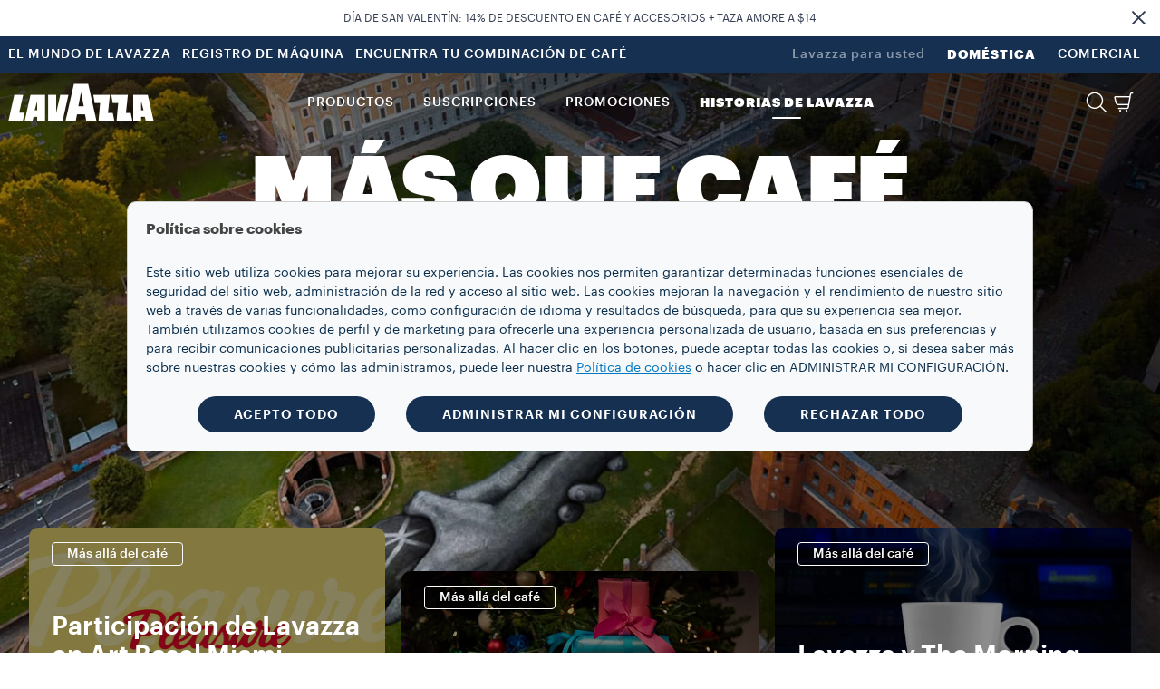

--- FILE ---
content_type: text/html;charset=utf-8
request_url: https://www.lavazzausa.com/es/mas-que-cafe
body_size: 19788
content:
<!DOCTYPE HTML>
<html lang="es">
    <head>

    
    <meta charset="UTF-8"/>
    <title>Más que café | Lavazza</title>
    <link rel="apple-touch-icon" sizes="144x144" href="/etc.clientlibs/settings/wcm/designs/lavazza/clientlibs/aem-dependencies/resources/assets/img/favicons/apple-touch-icon.png"/>
    <link rel="icon" type="image/png" href="/etc.clientlibs/settings/wcm/designs/lavazza/clientlibs/aem-dependencies/resources/assets/img/favicons/favicon-32x32.png" sizes="32x32"/>
    <link rel="icon" type="image/png" href="/etc.clientlibs/settings/wcm/designs/lavazza/clientlibs/aem-dependencies/resources/assets/img/favicons/favicon-16x16.png" sizes="16x16"/>

    <link rel="manifest" href="/etc.clientlibs/settings/wcm/designs/lavazza/clientlibs/aem-dependencies/resources/assets/img/favicons/manifest.json"/>
    <link rel="mask-icon" href="/etc.clientlibs/settings/wcm/designs/lavazza/clientlibs/aem-dependencies/resources/assets/img/favicons/safari-pinned-tab.svg" color="#5bbad5"/>
    <meta name="keywords" content="Artículos de páginas de categoría"/>
    <link rel="canonical" href="https://www.lavazzausa.com/es/mas-que-cafe"/>
    
        
    
        
    
        
    
    <meta name="description" content="Descubra el café desde todos los puntos de vista y sumérjase en el mundo de Lavazza con nuestros inspiradores proyectos de música, diseño, arte y entretenimiento."/>
    <meta name="template" content="stories-show-all-template"/>
    <meta name="format-detection" content="telephone=no"/>
    <meta name="viewport" content="width=device-width, initial-scale=1"/>
    
    

<script src="//tags.tiqcdn.com/utag/lavazza/athena/prod/utag.sync.js"></script>












<script type="text/javascript">
 var utag_data=new Object();
 utag_data["store_country"] = "us_es";
 utag_data["page_section"] = "";
 utag_data["page_type"] = "content page";
 utag_data["page_name"] = "us_es:stories:other\u002Dthan\u002Dcoffee:";
 utag_data["url"] = "\/content\/lavazza\u002Dathena\/us\/es\/mas\u002Dque\u002Dcafe.html";
 utag_data["page_dynamic"] = "false";
 utag_data["powerbrand"] = "";
 const aemTemplateNameJs = "stories\u002Dshow\u002Dall\u002Dtemplate";
 const sub2Templates = ["subscription-2-card-template", "subscription-next-gen-template",
  "cartenoire-subscription-2-card-template", "cartenoire-subscription-next-gen-template"];
 if(sub2Templates.includes(aemTemplateNameJs)){
  utag_data["event_name"] = "stories:other\u002Dthan\u002Dcoffee:";
 }
 <!--/* utag_data["event_name"] = "stories:other\u002Dthan\u002Dcoffee:"; */-->
</script>



    

    
    
<link rel="stylesheet" href="/etc.clientlibs/lavazza-athena/clientlibs/clientlib-base.min.CLIHASHe3c3c857af2a2708fa8e10cb57d796c4.css" type="text/css">









    
    
    

    

    
    
    
<link rel="stylesheet" href="/etc.clientlibs/lavazza-athena/clientlibs/clientlib-site.min.CLIHASHdbd0b9015c274a68f3b85f13717501b3.css" type="text/css">



    

    
    
    <script type="text/javascript">
        (function(c,l,a,r,i,t,y){
            c[a]=c[a]||function(){(c[a].q=c[a].q||[]).push(arguments)};
            t=l.createElement(r);t.async=1;t.src="https://www.clarity.ms/tag/"+i;
            y=l.getElementsByTagName(r)[0];y.parentNode.insertBefore(t,y);
        })(window, document, "clarity", "script", "v7gutg3uzq");
    </script>
    
    
    <script type="text/javascript" lang="javascript" src="https://cdns.eu1.gigya.com/js/gigya.js?apikey=4_5rakHUPeSzUtDpnveOLg4g&lang=es">
        { sessionExpiration: 7200 }
    </script>
    
        
    
<script type="text/javascript" src="/etc.clientlibs/lavazza-athena/clientlibs/clientlib-site-gigyaExt.min.CLIHASH533bd5d55da327f836c4b80500c880b2.js"></script>



    

    
    
    
    
    
    
    
    

    
    <script type="application/ld+json">
        {"@context":"https://schema.org","@type":"WebPage","isPartOf":{"@type":"WebSite","url":"https://www.lavazzausa.com","name":"Lavazza"},"name":"Más que café | Lavazza","url":"https://www.lavazzausa.com/es/mas-que-cafe"}
    </script>
    
    
    
    

    <script type="text/javascript">
        PC_ENABLE_SHIPPING_COST = 'false';
        PC_SHIPPING_COST_LABEL = '';
        PC_SHIPPING_COST_LINK = '';
    </script>
    
    <!--
        this script will be included for the new loyalty embedded component only if this country is enabled for the new loyalty
        and if the current template needs the third party script
    -->
    
    
        <!-- Start VWO Async SmartCode -->
        <link rel="preconnect" href="https://dev.visualwebsiteoptimizer.com"/>
        <script type='text/javascript' id='vwoCode'>
        window._vwo_code || (function() {
        var account_id=938128,
        version=2.1,
        settings_tolerance=2000,
        hide_element='body',
        hide_element_style = 'opacity:0 !important;filter:alpha(opacity=0) !important;background:none !important;transition:none !important;',
        /* DO NOT EDIT BELOW THIS LINE */
        f=false,w=window,d=document,v=d.querySelector('#vwoCode'),cK='_vwo_'+account_id+'_settings',cc={};try{var c=JSON.parse(localStorage.getItem('_vwo_'+account_id+'_config'));cc=c&&typeof c==='object'?c:{}}catch(e){}var stT=cc.stT==='session'?w.sessionStorage:w.localStorage;code={nonce:v&&v.nonce,use_existing_jquery:function(){return typeof use_existing_jquery!=='undefined'?use_existing_jquery:undefined},library_tolerance:function(){return typeof library_tolerance!=='undefined'?library_tolerance:undefined},settings_tolerance:function(){return cc.sT||settings_tolerance},hide_element_style:function(){return'{'+(cc.hES||hide_element_style)+'}'},hide_element:function(){if(performance.getEntriesByName('first-contentful-paint')[0]){return''}return typeof cc.hE==='string'?cc.hE:hide_element},getVersion:function(){return version},finish:function(e){if(!f){f=true;var t=d.getElementById('_vis_opt_path_hides');if(t)t.parentNode.removeChild(t);if(e)(new Image).src='https://dev.visualwebsiteoptimizer.com/ee.gif?a='+account_id+e}},finished:function(){return f},addScript:function(e){var t=d.createElement('script');t.type='text/javascript';if(e.src){t.src=e.src}else{t.text=e.text}v&&t.setAttribute('nonce',v.nonce);d.getElementsByTagName('head')[0].appendChild(t)},load:function(e,t){var n=this.getSettings(),i=d.createElement('script'),r=this;t=t||{};if(n){i.textContent=n;d.getElementsByTagName('head')[0].appendChild(i);if(!w.VWO||VWO.caE){stT.removeItem(cK);r.load(e)}}else{var o=new XMLHttpRequest;o.open('GET',e,true);o.withCredentials=!t.dSC;o.responseType=t.responseType||'text';o.onload=function(){if(t.onloadCb){return t.onloadCb(o,e)}if(o.status===200||o.status===304){_vwo_code.addScript({text:o.responseText})}else{_vwo_code.finish('&e=loading_failure:'+e)}};o.onerror=function(){if(t.onerrorCb){return t.onerrorCb(e)}_vwo_code.finish('&e=loading_failure:'+e)};o.send()}},getSettings:function(){try{var e=stT.getItem(cK);if(!e){return}e=JSON.parse(e);if(Date.now()>e.e){stT.removeItem(cK);return}return e.s}catch(e){return}},init:function(){if(d.URL.indexOf('__vwo_disable__')>-1)return;var e=this.settings_tolerance();w._vwo_settings_timer=setTimeout(function(){_vwo_code.finish();stT.removeItem(cK)},e);var t;if(this.hide_element()!=='body'){t=d.createElement('style');var n=this.hide_element(),i=n?n+this.hide_element_style():'',r=d.getElementsByTagName('head')[0];t.setAttribute('id','_vis_opt_path_hides');v&&t.setAttribute('nonce',v.nonce);t.setAttribute('type','text/css');if(t.styleSheet)t.styleSheet.cssText=i;else t.appendChild(d.createTextNode(i));r.appendChild(t)}else{t=d.getElementsByTagName('head')[0];var i=d.createElement('div');i.style.cssText='z-index: 2147483647 !important;position: fixed !important;left: 0 !important;top: 0 !important;width: 100% !important;height: 100% !important;background: white !important;display: block !important;';i.setAttribute('id','_vis_opt_path_hides');i.classList.add('_vis_hide_layer');t.parentNode.insertBefore(i,t.nextSibling)}var o=window._vis_opt_url||d.URL,s='https://dev.visualwebsiteoptimizer.com/j.php?a='+account_id+'&u='+encodeURIComponent(o)+'&vn='+version;if(w.location.search.indexOf('_vwo_xhr')!==-1){this.addScript({src:s})}else{this.load(s+'&x=true')}}};w._vwo_code=code;code.init();})();
        </script>
        <!-- End VWO Async SmartCode -->
    

    <!-- injecting chatbot variables -->
    

</head>
    
    
    
    
    
    
    
    
    
    
    
        <body id="page-body" class="page basicpage lvz-light-mode" data-is-business="false" data-translations="/content/lavazza-athena/us/es.model.json" data-gigya="/content/lavazza-athena/us.model.json" data-auth-redirect="true" data-country="USA" data-enabled-gigya="false" data-geotargetingmodal-disabled="false" data-site-type="ECOMMERCE" data-language-page-path="/content/lavazza-athena/us/es">
        <div class="lvz-skiplink-container d-none">
    <a href="#skiplink-target" class="lvz-skiplink">Saltar al contenido principal</a>
</div>
        

<!--  TealiumIQ utag body production asynchronous script -->

<script type="text/javascript">

    (function(a, b, c, d) {
        

        a = "\/\/tags.tiqcdn.com\/utag\/lavazza\/athena\/prod\/utag.js";

        b = document;
        c = 'script';
        d = b.createElement(c);
        d.src = a;
        d.type = 'text/java' + c;
        d.async = true;

        a = b.getElementsByTagName(c)[0];
        a.parentNode.insertBefore(d, a);

    })();

</script>
            
            
                



                <div class="responsivegrid aem-GridColumn aem-GridColumn--default--12">

    
    <div id="container-98046bf3e8" class="cmp-container">
        


<div class="aem-Grid aem-Grid--12 aem-Grid--default--12 ">
    
    <div class="experiencefragment aem-GridColumn aem-GridColumn--default--12">
<div id="experiencefragment-755ab9f74b" class="cmp-experiencefragment cmp-experiencefragment--header">

    



<div class="xf-content-height">
    


<div class="aem-Grid aem-Grid--12 aem-Grid--default--12 ">
    
    <div class="header aem-GridColumn aem-GridColumn--default--12">




    
        
            
                <header class="lvz-header">
                    <div data-component="AssistedServiceMode"></div>
                    

<section class="lvz-promo-banner">
    <div class="container">
        <div class="row">
            <div class="col">
                <div class="lvz-promo-banner__wrap">
                    <img loading="lazy" class="lvz-promo-banner__icon" role="presentation"/>
                    <span class="lvz-promo-banner__title" tabindex="0">
                        DÍA DE SAN VALENTÍN: 14% DE DESCUENTO EN CAFÉ Y ACCESORIOS + TAZA AMORE A $14
                        
                    </span>
                    
                </div>
            </div>
        </div>
    </div>
    <div class="lvz-promo-banner__close" tabindex="0" role="button" aria-label="Cerrar banner">
        <i class="icon-close"></i>
    </div>
</section>
                    <section class="lvz-header__head d-none d-lg-block">
                        <div class="container">
                            <div class="row">
                                <div class="col d-flex">
                                    <ul class="lvz-header__handside lvz-header__handside--left">
                                        
                                        <li class="nav-item "><a data-analytics="link_click=pre-head:EL MUNDO DE LAVAZZA" target="_self" href="/es/el-mundo-de-lavazza" class="nav-link">EL MUNDO DE LAVAZZA</a></li>
                                    
                                        
                                        <li class="nav-item "><a data-analytics="link_click=pre-head:REGISTRO DE MÁQUINA" target="_self" href="/es/registro-maquina" class="nav-link">REGISTRO DE MÁQUINA</a></li>
                                    
                                        
                                        <li class="nav-item "><a data-analytics="link_click=pre-head:ENCUENTRA TU COMBINACIÓN DE CAFÉ" target="_self" href="/es/find-your-coffee-match" class="nav-link">ENCUENTRA TU COMBINACIÓN DE CAFÉ</a></li>
                                    </ul>
                                    <ul class="lvz-header__handside lvz-header__handside--right">
                                        <li class="nav-item"><span class="nav-text lvz-opacity-half">Lavazza para usted</span></li>
                                        
                                            
                                            <li class="nav-item  active" aria-current="page">
                                                <a data-analytics="link_click=pre-head:DOMÉSTICA" target="_self" class="nav-link" href="/es">DOMÉSTICA</a></li>
                                        
                                            
                                            <li class="nav-item  ">
                                                <a data-analytics="link_click=pre-head:COMERCIAL" target="_self" class="nav-link" href="/es/business">COMERCIAL</a></li>
                                        
                                    </ul>
                                </div>
                            </div>
                        </div>
                    </section>
                    <div><div>
    <div data-component="Search" data-prop-translations="/content/experience-fragments/lavazza-athena/us/es/site/header/master/jcr:content/root/header_copy.model.json" data-props='{"minLength":"3",
                                                  "resultSize": "10",
                                                  "isB2B": "false",
                                                  "suggestUrl":"/content/lavazza-athena/us/es/other-than-coffee.searchlavazza.suggests.json/content/experience-fragments/lavazza-athena/us/es/site/header/master",
                                                  "spellcheckUrl":"/content/lavazza-athena/us/es/other-than-coffee.searchlavazza.spellcheck.json/content/experience-fragments/lavazza-athena/us/es/site/header/master",
                                                  "subsAndPromo":"/content/lavazza-athena/us/es/other-than-coffee.searchlavazza.snp.json/content/experience-fragments/lavazza-athena/us/es/site/header/master",
                                                  "stories":"/content/lavazza-athena/us/es/other-than-coffee.searchlavazza.stories.json/content/experience-fragments/lavazza-athena/us/es/site/header/master",
                                                  "searchUrl":"/content/lavazza-athena/us/es/other-than-coffee.searchlavazza.results.json/content/experience-fragments/lavazza-athena/us/es/site/header/master",
                                                  "suggestions":["Bolsitas K-Cup®","Super Crema","Espresso"]}'></div>


</div>
</div>
                    <section class="lvz-header__content">
                        <div class="container">
                            <div data-component="ToasterContainer" data-props='{
                    &quot;containerId&quot;:&quot;add-to-cart&quot;,
                    &quot;modifierClass&quot;: &quot;lvz-toaster-container--add-to-cart&quot;
                    }'></div>
                            <div class="row">
                                <div class="col position-static">
                                    <nav class="lvz-nav navbar navbar-expand-lg">
                                        <div class="lvz-logo">
                                            
                                            <a href="/es" aria-label="Lavazza, Torino, Italia, 1895">
                                                <i class="icon-logo-no-text"></i>
                                                <i class="icon-logo"></i>
                                            </a>
                                        </div>
                                        <ul class="lvz-nav__service lvz-nav__service--mob">
                                            <li class="nav-item">
                                                <a role="button" class="nav-link lvz-nav__search" href="#">
                                                    <i class="icon-lens" role="presentation" aria-label="Buscar"></i>
                                                </a>
                                            </li>
                                            <li class="nav-item">
                                                
                                                <a class="nav-link lvz-mini-cart__link" href="/es/carrito">
                                                    <div data-component="CartCounterItems"></div>
                                                    <i class="icon-cart_basic" role="presentation" aria-label="Carrito"></i>
                                                </a>
                                            </li>

                                            

                                            <li class="nav-item nav-item--mob">
                                                <div class="gy-show-if-logged-out">
                                                    
                                                    <a data-analytics="link_click=menu:CUENTA" class="nav-link lvz-gigya__btn" href="/es/privado/descripci%C3%B3n-general" data-target="#lvz-modal" data-gigya-screenset="MainAthena-RegistrationLogin" data-gigya-containerid="lvz-gigya__container">
                                                        <i class="icon-account" role="presentation" aria-label="Iniciar sesión" data-logout-alt="Iniciar sesión"></i>
                                                    </a>
                                                </div>

                                                <div class="gy-show-if-logged-in">
                                                    <div class="nav-link lvz-gigya__btn lvz-header__popup-modal-opener" data-lvz-header-popup="#lvz-popup-account">
                                                        <i class="icon-account-full" role="presentation" aria-label="Área personal" data-login-alt="Área personal"></i>
                                                    </div>
                                                </div>
                                            </li>
                                        </ul>
                                        <button class="navbar-toggler" type="button" data-toggle="collapse" data-target="#lvz-nav__collapse" aria-controls="lvz-nav__collapse" aria-expanded="false" aria-label="Toggle navigation">
                                <span class="navbar-toggler-icon">
                                    <i class="icon-menu"></i>
                                </span>
                                        </button>
                                        <div id="lvz-nav__collapse" class="collapse navbar-collapse" role="navigation">
                                            <div class="lvz-menu-icon-wrapper">
                                                <div class="lvz-logo">
                                                    
                                                        <a href="/es" aria-label="Lavazza, Torino, Italia, 1895">
                                                            <i class="icon-logo-no-text"></i>
                                                            <i class="icon-logo"></i>
                                                        </a>
                                                    
                                                </div>
                                                <div class="nav-item-container">
                                                    <ul class="nav-item-wrapper">
                                                        <li class="nav-item">
                                                            <a role="button" class="nav-link lvz-nav__search" href="#">
                                                                <i class="icon-lens" role="presentation" aria-label="Buscar"></i>
                                                            </a>
                                                        </li>
                                                        <li class="nav-item">
                                                            
                                                                <a class="nav-link lvz-mini-cart__link" href="/es/carrito">
                                                                    <div data-component="CartCounterItems"></div>
                                                                    <i class="icon-cart_basic" role="presentation"></i>
                                                                </a>
                                                            
                                                        </li>
                                                        <li class="nav-item nav-item--mob">

                                                            <div class="gy-show-if-logged-out">
                                                                
                                                                    <a data-analytics="link_click=menu:CUENTA" class="nav-link lvz-gigya__btn" href="/es/privado/descripci%C3%B3n-general" data-target="#lvz-modal" data-gigya-screenset="MainAthena-RegistrationLogin" data-gigya-containerid="lvz-gigya__container">
                                                                        <i class="icon-account" role="presentation" aria-label="Iniciar sesión"></i>
                                                                    </a>
                                                                
                                                            </div>

                                                            <div class="gy-show-if-logged-in">
                                                                <div class="nav-link lvz-gigya__btn lvz-header__popup-modal-opener" data-lvz-header-popup="#lvz-popup-account">
                                                                    <i class="icon-account-full" role="presentation" aria-label="Área personal"></i>
                                                                </div>
                                                            </div>
                                                        </li>
                                                    </ul>
                                                    <button class="lvz-nav__collapse-close" data-toggle="collapse" data-target="#lvz-nav__collapse" aria-controls="lvz-nav__collapse" aria-expanded="true" aria-label="Toggle navigation">
                                                        <i class="icon-close"></i>
                                                    </button>
                                                    <span class="empty-container"></span>
                                                </div>
                                            </div>
                                            <button class="lvz-nav__collapse-close" data-toggle="collapse" data-target="#lvz-nav__collapse" aria-controls="lvz-nav__collapse" aria-expanded="true" aria-label="Toggle navigation">
                                                <i class="icon-close"></i>
                                            </button>
                                            <ul id="open-drawer-mobile-icons-list" class="lvz-nav__mobile">
                                                
                                                
                                                    <li class="nav-item"><span class="nav-text">Lavazza para usted</span></li>
                                                    
                                                        
                                                        <li class="nav-item float-left  active"><a target="_self" tabindex="0" class="nav-link" href="/es">DOMÉSTICA</a></li>
                                                    
                                                        
                                                        <li class="nav-item float-left  "><a target="_self" tabindex="0" class="nav-link" href="/es/business">COMERCIAL</a></li>
                                                    
                                                
                                            </ul>
                                            <ul class="lvz-nav__main">
                                                <li class="nav-item dropdown">

                                                    <a data-analytics="link_click=menu:PRODUCTOS" id="PRODUCTOS" class="nav-link link-megamenu " tabindex="0" role="button" aria-expanded="false" aria-controls="PRODUCTOS-first-level">PRODUCTOS</a>
                                                    
                                                    
                                                    
                                                </li>
                                                <li class="nav-item dropdown">
                                                    <a data-analytics="link_click=menu:SUSCRIPCIONES" id="SUSCRIPCIONES" class="nav-link link-megamenu " tabindex="0" role="button" aria-expanded="false" aria-controls="SUSCRIPCIONES-first-level">SUSCRIPCIONES</a>
                                                    
                                                    
                                                    
                                                </li>
                                                <li class="nav-item dropdown">
                                                    <a data-analytics="link_click=menu:PROMOCIONES" id="PROMOCIONES" class="nav-link link-megamenu " tabindex="0" role="button" aria-expanded="false" aria-controls="PROMOCIONES-first-level">PROMOCIONES</a>
                                                    
                                                    
                                                    
                                                </li>
                                                <li class="nav-item dropdown">
                                                    <a data-analytics="link_click=menu:HISTORIAS DE LAVAZZA" id="HISTORIAS_DE_LAVAZZA" class="nav-link link-megamenu selected" tabindex="0" role="button" aria-expanded="false" aria-controls="HISTORIAS_DE_LAVAZZA-first-level">HISTORIAS DE LAVAZZA</a>
                                                    
                                                    
                                                    
                                                </li>
                                            </ul>
                                            <ul class="lvz-nav__service">
                                                
                                                <li class="nav-item">
                                                    <a role="button" class="nav-link lvz-nav__search" data-analytics="link_click=menu:BUSCAR" href="#">
                                                        <i class="icon-lens" role="presentation" aria-label="Buscar"></i>
                                                        <span>BUSCAR</span>
                                                    </a>
                                                </li>
                                                <li class="nav-item">
                                                    
                                                    <a data-analytics="link_click=menu:CARRITO" class="nav-link lvz-header__popup-link" data-lvz-header-popup="#lvz-popup-minicart" href="/es/carrito">
                                                        <div data-component="CartCounterItems"></div>
                                                        <i class="icon-cart_basic" role="presentation" aria-label="Carrito"></i>
                                                        <span>CARRITO</span>
                                                    </a>
                                                </li>
                                                <li class="nav-item nav-item--mob">

                                                    <div class="gy-show-if-logged-out">
                                                        
                                                        <a data-logout-alt="Iniciar sesión" data-analytics="link_click=menu:CUENTA" class="nav-link lvz-gigya__btn" href="/es/privado/descripci%C3%B3n-general" data-target="#lvz-modal" data-gigya-screenset="MainAthena-RegistrationLogin" data-gigya-containerid="lvz-gigya__container">
                                                            <i class="icon-account" role="presentation" aria-label="Iniciar sesión"></i>
                                                            <span>CUENTA</span>
                                                        </a>
                                                    </div>

                                                    <div class="gy-show-if-logged-in">
                                                        
                                                        <a data-login-alt="Área personal" class="nav-link lvz-gigya__btn lvz-header__popup-link" id="nav-link-account" data-url-mobile="/es/privado/descripci%C3%B3n-general" href="#" data-lvz-header-popup="#lvz-popup-account">
                                                            <i class="icon-account-full" role="presentation" aria-label="Área personal"></i>
                                                            <!-- Private case -->
                                                            <span class="gy-show-if-condition" data-condition="gy.account.get('data.flgFactory') != 'I'">
                                                        <span class="gy-ui-account-info" data-field="profile.firstName"></span>
                                                    </span>
                                                            <!-- Company case -->
                                                            <span class="gy-show-if-condition" data-condition="gy.account.get('data.flgFactory') == 'I'">
                                                        <span class="gy-ui-account-info" data-field="profile.lastName"></span>
                                                    </span>
                                                        </a>
                                                    </div>
                                                </li>
                                            </ul>
                                            <ul class="lvz-nav__mobile ">
                                                <li class="text-center">
                                                    <div class="gy-show-if-logged-in">
                                                        <button class="lvz-button lvz-button--outline lvz-button--invert lvz-nav__account-btn lvz-btn-logout">LOGOUT</button>
                                                    </div>
                                                    <div class="gy-show-if-logged-out"></div>
                                                </li>
                                                
                                                    
                                                    <li class="nav-item "><a target="_self" class="nav-link" href="/es/el-mundo-de-lavazza">EL MUNDO DE LAVAZZA</a>
                                                    </li>
                                                
                                                    
                                                    <li class="nav-item "><a target="_self" class="nav-link" href="/es/registro-maquina">REGISTRO DE MÁQUINA</a>
                                                    </li>
                                                
                                                    
                                                    <li class="nav-item "><a target="_self" class="nav-link" href="/es/find-your-coffee-match">ENCUENTRA TU COMBINACIÓN DE CAFÉ</a>
                                                    </li>
                                                
                                            </ul>
                                        </div>
                                    </nav>
                                </div>
                            </div>
                        </div>
                    </section>
                    <div class="lvz-megamenu ">
                        <div class="megamenu-desktop">
                            
	<div id="PRODUCTOS-first-level" role="menu" class="dropdown-menu lvz-megamenu__first-level" data-layout-type="layout-one" data-megamenu="PRODUCTOS">
		<div class="container">
			<div class="row w-100">
			<div class="dropdown-menu__close">
                                <button class="dropdown-menu__close__button">
                                    <i class="icon-close"></i>
                                </button>
             </div>
				<div class="col-sm-12 col-md-3">
					<ul class="nav collection">
						<li class="nav-item"><a data-analytics="link_click=menu|PRODUCTOS:COLECCIONES" class="nav-link" href="#" style="pointer-events: none;">COLECCIONES</a></li>
						
	
						<li class="nav-item"><a data-analytics="link_click=menu|PRODUCTOS:Super Crema" target="_self" class="nav-link" href="/es/coleccion-super-crema">Super Crema</a></li>
						
	
						<li class="nav-item"><a data-analytics="link_click=menu|PRODUCTOS:Dolcevita" target="_self" class="nav-link" href="/es/coleccion-dolcevita">Dolcevita</a></li>
						
	
						<li class="nav-item"><a data-analytics="link_click=menu|PRODUCTOS:Bolsitas K-Cup®" target="_self" class="nav-link" href="/es/coleccion-k-cup">Bolsitas K-Cup®</a></li>
						
	
						<li class="nav-item"><a data-analytics="link_click=menu|PRODUCTOS:iTierra!" target="_self" class="nav-link" href="/es/coleccion-tierra">iTierra!</a></li>
						
	
						<li class="nav-item"><a data-analytics="link_click=menu|PRODUCTOS:Espresso" target="_self" class="nav-link" href="/es/coleccion-espresso">Espresso</a></li>
						
	
						<li class="nav-item"><a data-analytics="link_click=menu|PRODUCTOS:Qualità Rossa" target="_self" class="nav-link" href="/es/coleccion-qualita-rossa">Qualità Rossa</a></li>
						
	
						<li class="nav-item"><a data-analytics="link_click=menu|PRODUCTOS:Qualità Oro" target="_self" class="nav-link" href="/es/coleccion-qualita-oro">Qualità Oro</a></li>
						
	
						<li class="nav-item"><a data-analytics="link_click=menu|PRODUCTOS:Cápsulas Lavazza compatibles con las máquinas Nespresso* Original" target="_self" class="nav-link" href="/es/nespresso-compatible-collection">Cápsulas Lavazza compatibles con las máquinas Nespresso* Original</a></li>
						
	
	
					</ul>
				</div>
				<div class="col-sm-12 col-md-3">
					<a data-analytics="link_click=menu|PRODUCTOS:CAFÉ" href="/es/cafe">
					<span class="dropdown-menu__column-head">CAFÉ</span>
					</a>
					<ul class="nav ">
						
						<li class="nav-item"><a data-analytics="link_click=menu|PRODUCTOS:Café en grano" target="_self" class="nav-link" href="/es/cafe-en-grano">Café en grano</a></li>
	
						
						<li class="nav-item"><a data-analytics="link_click=menu|PRODUCTOS:Café tostado y molido" target="_self" class="nav-link" href="/es/cafe-tostado-y-molido">Café tostado y molido</a></li>
	
						
						<li class="nav-item"><a data-analytics="link_click=menu|PRODUCTOS:Cápsulas y bolsitas" target="_self" class="nav-link" href="/es/capsulas-y-bolsitas-de-cafe">Cápsulas y bolsitas</a></li>
	
						
	
						<li class="nav-item">
							<ul>
								<li><a data-analytics="link_click=menu|PRODUCTOS:Keurig K-Cup® Pods" target="_self" class="nav-link" href="/es/capsulas-y-bolsitas-de-cafe/bolsitas-keurig-k-cup">Keurig K-Cup® Pods</a></li>
	
							
								<li><a data-analytics="link_click=menu|PRODUCTOS:Cápsulas de Lavazza compatibles con máquinas Nespresso* Original" target="_self" class="nav-link" href="/es/capsulas-y-bolsitas-de-cafe/capsulas-compatibles-con-maquinas-nespresso">Cápsulas de Lavazza compatibles con máquinas Nespresso* Original</a></li>
	
							
								<li><a data-analytics="link_click=menu|PRODUCTOS:Expert Cápsulas " target="_self" class="nav-link" href="/es/capsulas-lavazza-expert">Expert Cápsulas </a></li>
	
							</ul>
						</li>
						
						<li class="nav-item"><a data-analytics="link_click=menu|PRODUCTOS:Freshpacks para FLAVIA®" target="_self" class="nav-link" href="/es/flavia-freshpacks">Freshpacks para FLAVIA®</a></li>
	
						
	
						
						
					</ul>
				</div>
				<div class="col-sm-12 col-md-3">
					<a data-analytics="link_click=menu|PRODUCTOS:MÁQUINAS" href="/es/maquinas-de-cafe">
					<span class="dropdown-menu__column-head">MÁQUINAS</span>
					</a>
					<ul class="nav ">
						
						<li class="nav-item"><a data-analytics="link_click=menu|PRODUCTOS:Máquinas de café de cápsulas" target="_self" class="nav-link" href="/es/maquinas-de-cafe">Máquinas de café de cápsulas</a></li>
	
						
	
						<li class="divider margin--5"></li>
						<li class="nav-item">
							<ul>
								<li><a data-analytics="link_click=menu|PRODUCTOS:Registro de Máquinas " target="_self" class="nav-link" href="/es/registro-maquina">Registro de Máquinas </a></li>
	
							</ul>
						</li>
					</ul>
					<div class="spacer"></div>
					
				</div>
				<div class="col-sm-12 col-md-3">
					<a data-analytics="link_click=menu|PRODUCTOS:ACCESORIOS" href="/es/accesorios">
					
					 <span class="dropdown-menu__column-head">ACCESORIOS</span>
					</a>
					<ul class="nav ">
						<li class="nav-item"><a data-analytics="link_click=menu|PRODUCTOS:Jarras" target="_self" class="nav-link" href="/es/jarras">Jarras</a></li>
	
					
						<li class="nav-item"><a data-analytics="link_click=menu|PRODUCTOS:Tazas y cucharitas" target="_self" class="nav-link" href="/es/tazas-cucharitas">Tazas y cucharitas</a></li>
	
					
						<li class="nav-item"><a data-analytics="link_click=menu|PRODUCTOS:Portacápsulas" target="_self" class="nav-link" href="/es/portabolsitas">Portacápsulas</a></li>
	
					</ul>
					<div class="spacer"></div>
					<div class="nav_background">
						<div class="lvz-special-header">
							<span class="lvz-special-title">BREWING NOW</span>
						</div>
						<ul>
							<li class="nav-item-list"><a data-analytics="link_click=menu|PRODUCTOS:Las mezclas más populares" target="_self" href="/es/mezclas-cafe-populares" class="nav-link-element">Las mezclas más populares</a>
							</li>
						
							<li class="nav-item-list"><a data-analytics="link_click=menu|PRODUCTOS:Paquetes de café" target="_self" href="https://www.lavazzausa.com/es/coffee-bundle-discovery-lp.html" class="nav-link-element">Paquetes de café</a>
							</li>
						
							<li class="nav-item-list"><a data-analytics="link_click=menu|PRODUCTOS:Registro al boletín" target="_self" href="/es/newsletter-registration" class="nav-link-element">Registro al boletín</a>
							</li>
						</ul>
					</div>
				</div>

					<div class="col-sm-12 col-md-12 lvz-disclaimer-desktop--one">
						<span><em>*Lavazza no se encuentra afiliada, avalada ni patrocinada por Nespresso</em></span>
					</div>

				

			</div>
		</div>
	</div>


                            

                            
                            
                            
	<div id="SUSCRIPCIONES-first-level" role="menu" class="dropdown-menu lvz-megamenu__first-level" data-layout-type="layout-two" data-megamenu="SUSCRIPCIONES">
		<div class="container">
			<div class="row w-100">
			<div class="dropdown-menu__close">
                                <button class="dropdown-menu__close__button">
                                    <i class="icon-close"></i>
                                </button>
             </div>
				
				


				<div class="col-sm-4 col-md-6">
					
					
					
						<div class="dropdown-menu__subscription--title">
							<span>SUSCRIPCIÓN DE CAFÉ </span>
						</div>
						

							<div class="dropdown-menu__subscription">
								<div class="dropdown-menu__icon">
									<img src="/content/dam/lavazza-athena/language-masters/icons/menu-header/subscription/Capsule%20outline.svg" alt="image" role="presentation" aria-hidden="true"/>
								</div>
								
								<div class="lvz-link-card">
									<div data-analytics="link_click=menu|SUSCRIPCIONES:Suscripción a Lavazza My Way Capsules:/content/lavazza-athena/us/es/my-way-coffee-subscription-us/capsules" class="lvz-link-url">
										<div class="dropdown-menu__title">
											<a href="/es/subscripcion-de-cafe-my-way/capsulas" role="button" tabindex="0"><span>Suscripción a Lavazza My Way Capsules</span></a>
										</div>
										<div class="dropdown-menu__description">
											<a href="/es/subscripcion-de-cafe-my-way/capsulas" role="button" tabindex="0"><span>Obtén un 25% de DESCUENTO en tu espresso individual y cápsulas de café favoritas.</span></a>
										</div>
									</div>
								</div>
							</div>
						

							<div class="dropdown-menu__subscription">
								<div class="dropdown-menu__icon">
									<img src="/content/dam/lavazza-athena/language-masters/icons/menu-header/subscription/Pacchetto.svg" alt="image" role="presentation" aria-hidden="true"/>
								</div>
								
								<div class="lvz-link-card">
									<div data-analytics="link_click=menu|SUSCRIPCIONES:Suscripción Lavazza My Way Ground &amp; Beans:/content/lavazza-athena/us/es/my-way-coffee-subscription-us/roast-and-ground" class="lvz-link-url">
										<div class="dropdown-menu__title">
											<a href="/es/subscripcion-de-cafe-my-way/tostado-y-molido" role="button" tabindex="0"><span>Suscripción Lavazza My Way Ground &amp; Beans</span></a>
										</div>
										<div class="dropdown-menu__description">
											<a href="/es/subscripcion-de-cafe-my-way/tostado-y-molido" role="button" tabindex="0"><span>Obtén un 25% de DESCUENTO en tu tueste de café molido o en grano favorito.</span></a>
										</div>
									</div>
								</div>
							</div>
						
						<div class="dropdown-menu__subscription--title"><span>SUSCRIPCIÓN DE MÁQUINAS Y CÁPSULAS</span></div>
						
							<div class="dropdown-menu__subscription">
								<div class="dropdown-menu__icon">
									<img src="/content/dam/lavazza-athena/language-masters/icons/menu-header/subscription/Machine%20+%20caps.svg" alt="image" role="presentation" aria-hidden="true"/>
								</div>
								
								<div class="lvz-link-card">
									<div data-analytics="link_click=menu|SUSCRIPCIONES:Suscripción a Lavazza My Way Classy Máquina &amp; Capsules:/content/lavazza-athena/us/es/my-way-coffee-subscription-us/coffee-machines" class="lvz-link-url">
										<div class="dropdown-menu__title">
											<a href="/es/subscripcion-de-cafe-my-way/maquinas-de-cafe" role="button" tabindex="0"><span>Suscripción a Lavazza My Way Classy Máquina &amp; Capsules</span></a>
										</div>
										<div class="dropdown-menu__description">
											<a href="/es/subscripcion-de-cafe-my-way/maquinas-de-cafe" role="button" tabindex="0"><span>Ahorra hasta 130$ en máquinas y obtén un 25% de DESCUENTO en cápsulas.</span></a>
										</div>
									</div>
								</div>
							</div>
						
					
				</div>
				
					<div class="lvz-menu-wrapper">
						<div>
							<div class="lvz-menu-container__large">
								<div class="lvz-menu-container-image__large">
									
									<a class="lvz-link-card" href="/es/subscripcion-de-cafe-my-way/maquinas-de-cafe" target="_self">
										<div data-analytics="link_click=menu|SUSCRIPCIONES:Máquina Classy Plus:/content/lavazza-athena/us/es/my-way-coffee-subscription-us/coffee-machines">
											<img class="lvz-menu-image-desktop" src="/content/dam/lavazza-athena/us/id-10/subscriptions/1-machines_capsules/menu-revamp/d-menu-big-sub-macch-caffe.jpg" alt="image"/>
										</div>
										<div class="lvz-menu-container-content__large">
											<div class="lvz-menu-title">
												<span>Máquina Classy Plus</span>
											</div>
											<div class="lvz-menu-description">
												<span>Prepara tus cafés con la Classy Plus, ahora a 149,99$. Además, ¡obtén un 25% de DESCUENTO en cápsulas y un OBSEQUIO!</span>
											</div>
										</div>
									</a>
								</div>
							</div>
						</div>
						<div>
							<div class="lvz-menu-container__small">
								<div class="lvz-menu-container-image__small">
									
									<a class="lvz-link-card" href="/es/subscripcion-de-cafe-my-way/tostado-y-molido" target="_self">
										<div data-analytics="link_click=menu|SUSCRIPCIONES:Café en Grano y Molido:/content/lavazza-athena/us/es/my-way-coffee-subscription-us/roast-and-ground">
											<img class="lvz-menu-image-desktop" src="/content/dam/lavazza-athena/us/id-10/subscriptions/1-machines_capsules/menu-revamp/d-menu-small-sub-caffe.jpg" alt="image"/>
										</div>

										<div class="lvz-menu-container-content__small">
											<div class="lvz-menu-title">
												<span>Café en Grano y Molido</span>
											</div>
											<div class="lvz-menu-description">
												<span>Obtén un 25% de descuento en tus mezclas favoritas de café molido y en grano, disponibles en varios formatos de espresso y filtrado.</span>
											</div>
										</div>
									</a>
								</div>
							</div>
						
							<div class="lvz-menu-container__small">
								<div class="lvz-menu-container-image__small">
									
									<a class="lvz-link-card" href="/es/subscripcion-de-cafe-my-way/capsulas" target="_self">
										<div data-analytics="link_click=menu|SUSCRIPCIONES:Cápsulas de Café:/content/lavazza-athena/us/es/my-way-coffee-subscription-us/capsules">
											<img class="lvz-menu-image-desktop" src="/content/dam/lavazza-athena/us/id-10/subscriptions/1-machines_capsules/menu-revamp/d-menu-small-sub-caps.jpg" alt="image"/>
										</div>

										<div class="lvz-menu-container-content__small">
											<div class="lvz-menu-title">
												<span>Cápsulas de Café</span>
											</div>
											<div class="lvz-menu-description">
												<span>Obtén un 25% de descuento en tus cápsulas de espresso y café de una sola dosis favoritas.</span>
											</div>
										</div>
									</a>
								</div>
							</div>
						</div>
					</div>
				
			</div>
			<div class="col-sm-12 col-md-12 lvz-disclaimer-desktop--two">
				<span> </span>
			</div>

			
		</div>
	</div>



                            

                            

                            
	<div id="PROMOCIONES-first-level" role="menu" class="dropdown-menu lvz-megamenu__first-level" data-layout-type="layout-five" data-megamenu="PROMOCIONES">
		<div class="container">
			<div class="row w-100">
				<div class="dropdown-menu__close">
									<button class="dropdown-menu__close__button">
										<i class="icon-close"></i>
									</button>
				 </div>
				<div class="lvz-menu-wrapper revamp-five">
					<div>
						<div class="lvz-menu-container__large">
							<div class="lvz-menu-container-image__large">
								
								<a class="lvz-link-card" href="/es/valentines-day-coffee-sale" target="_self">
									<div data-analytics="link_click=menu|PROMOCIONES:Ofertas del Día de San Valentín :/content/lavazza-athena/us/es/promo-valentines-day-2026">
										<img class="lvz-menu-image-desktop" src="/content/dam/lavazza-athena/us/promotions/4-main-asset/2026/january/valentines-day-promo/menu-card/d-menu-big-US-VALENTINES-DAY-PROMO-2026%402.jpg" alt="image"/>
									</div>
									<div class="lvz-menu-container-content__large">
										<div class="lvz-menu-title">
											<span>Ofertas del Día de San Valentín </span>
										</div>
										<div class="lvz-menu-description">
											<span>Disfruta de un 14% de DESCUENTO en café y accesorios. Además, ¡llévate nuestra taza Amore de edición limitada por solo $14!</span>
										</div>
									</div>
								</a>
							</div>
						</div>
					</div>
					<div>
						<div class="lvz-menu-container__small">
							<div class="lvz-menu-container-image__small">
								
								<a class="lvz-link-card" href="/es/subscripcion-de-cafe-my-way" target="_self">
									<div data-analytics="link_click=menu|PROMOCIONES:Evento Suscríbete y ahorra:/content/lavazza-athena/us/es/my-way-coffee-subscription-us">
										<img class="lvz-menu-image-desktop" src="/content/dam/lavazza-athena/us/promotions/4-main-asset/2026/january/promo-winter-subscription-savings-event/menu/d-menu-small-US-PROMO-WINTER_SUBSCRIPTION_SAVINGS_EVENT-2026%402.jpg" alt="image"/>
									</div>

									<div class="lvz-menu-container-content__small">
										<div class="lvz-menu-title">
											<span>Evento Suscríbete y ahorra</span>
										</div>
										<div class="lvz-menu-description">
											<span>Disfruta de una nueva rutina de café este invierno con una nueva suscripción. Recibe $15 de DESCUENTO en tu primer pedido de más de $15,01.</span>
										</div>
									</div>
								</a>
							</div>
						</div>
					
						<div class="lvz-menu-container__small">
							<div class="lvz-menu-container-image__small">
								
								<a class="lvz-link-card" href="https://www.lavazzausa.com/es/promociones/cafe-dolcevita-jarra.kitGroundDolceFullMug" target="_self">
									<div data-analytics="link_click=menu|PROMOCIONES:Paquete de café y taza Dolcevita:https://www.lavazzausa.com/es/promociones/cafe-dolcevita-jarra.kitGroundDolceFullMug">
										<img class="lvz-menu-image-desktop" src="/content/dam/lavazza-athena/language-masters/header-menu/menu-revamp/promo-hub/us/d-menu-small-promo-dolcevita%402.jpg" alt="image"/>
									</div>

									<div class="lvz-menu-container-content__small">
										<div class="lvz-menu-title">
											<span>Paquete de café y taza Dolcevita</span>
										</div>
										<div class="lvz-menu-description">
											<span>Deléitate con nuestra mezcla más popular, ahora con hasta un 25% de DESCUENTO.</span>
										</div>
									</div>
								</a>
							</div>
						</div>
					</div>
					<div>
						<div class="lvz-menu-container__small">
							<div class="lvz-menu-container-image__small">
								
								<a class="lvz-link-card" href="/es/promociones/whole-bean-bestsellers.kit_espresso_wb" target="_self">
									<div data-analytics="link_click=menu|PROMOCIONES:Paquete de los más vendidos en grano entero:/content/lavazza-athena/us/es/promotions-us/whole-bean-bestsellers.kit_espresso_wb">
										<img class="lvz-menu-image-desktop" src="/content/dam/lavazza-athena/language-masters/header-menu/menu-revamp/promo-hub/us/new/d-menu-small-@2.jpg" alt="image"/>
									</div>

									<div class="lvz-menu-container-content__small">
										<div class="lvz-menu-title">
											<span>Paquete de los más vendidos en grano entero</span>
										</div>
										<div class="lvz-menu-description">
											<span>Disfruta de una bolsa de cada una de nuestras mezclas de espresso más vendidas en grano entero.</span>
										</div>
									</div>
								</a>
							</div>
						</div>
					
						<div class="lvz-menu-container__small">
							<div class="lvz-menu-container-image__small">
								
								<a class="lvz-link-card" href="/es/promociones" target="_self">
									<div data-analytics="link_click=menu|PROMOCIONES:Descubre todas las promociones y paquetes:/content/lavazza-athena/us/es/promotions-us">
										<img class="lvz-menu-image-desktop" src="/content/dam/lavazza-athena/language-masters/header-menu/menu-revamp/promo-hub/us/d-menu-small-promo-caffe%402.jpg" alt="image"/>
									</div>

									<div class="lvz-menu-container-content__small">
										<div class="lvz-menu-title">
											<span>Descubre todas las promociones y paquetes</span>
										</div>
										<div class="lvz-menu-description">
											<span>Mantente al tanto de todas nuestras promociones actuales, nuevos productos en paquetes y más.</span>
										</div>
									</div>
								</a>
							</div>
						</div>
					</div>
				</div>
			</div>
			<div class="col-sm-12 col-md-12 lvz-disclaimer-desktop--three">
				<span> </span>
			</div>
			
		</div>
	</div>


                            

                            
                            
	<div id="HISTORIAS_DE_LAVAZZA-first-level" role="menu" class="dropdown-menu lvz-megamenu__first-level" data-layout-type="layout-four" data-megamenu="HISTORIAS_DE_LAVAZZA">
		<div class="container">
			<div class="row w-100">
				<div class="dropdown-menu__close">
					<button class="dropdown-menu__close__button">
						<i class="icon-close"></i>
					</button>
				</div>
				<div class="col-sm-4 col-md-6">

					

						<div class="dropdown-menu__subscription__layoutFour">
							
							
							<a class="lvz-link-card" href="/es/recipes-and-coffee-hacks" tabindex="-1">
								<div data-analytics="link_click=menu|HISTORIAS DE LAVAZZA:Recetas y Coffee Hacks:/content/lavazza-athena/us/es/coffee-secrets" class="lvz-link-url">
									<div class="dropdown-menu__title">
										<a href="/es/recipes-and-coffee-hacks" role="button" tabindex="0" data-link-type="linkLabel">
											<span>
												Recetas y Coffee Hacks
											</span>
										</a>
									</div>
									
								</div>
							</a>
						</div>

					

						<div class="dropdown-menu__subscription__layoutFour">
							
							
							<a class="lvz-link-card" href="/es/blend-for-better" tabindex="-1">
								<div data-analytics="link_click=menu|HISTORIAS DE LAVAZZA:Una mezcla para un Lugar Mejor:/content/lavazza-athena/us/es/blend-for-better" class="lvz-link-url">
									<div class="dropdown-menu__title">
										<a href="/es/blend-for-better" role="button" tabindex="0" data-link-type="linkLabel">
											<span>
												Una mezcla para un Lugar Mejor
											</span>
										</a>
									</div>
									
								</div>
							</a>
						</div>

					

						<div class="dropdown-menu__subscription__layoutFour">
							
							
							<a class="lvz-link-card" href="/es/calendario" tabindex="-1">
								<div data-analytics="link_click=menu|HISTORIAS DE LAVAZZA:Calendario Lavazza:/content/lavazza-athena/us/es/calendar" class="lvz-link-url">
									<div class="dropdown-menu__title">
										<a href="/es/calendario" role="button" tabindex="0" data-link-type="linkLabel">
											<span>
												Calendario Lavazza
											</span>
										</a>
									</div>
									
								</div>
							</a>
						</div>

					

						<div class="dropdown-menu__subscription__layoutFour">
							
							
							<a class="lvz-link-card" href="/es/top-gastronomy" tabindex="-1">
								<div data-analytics="link_click=menu|HISTORIAS DE LAVAZZA:Gastronomía de alto Nivel:/content/lavazza-athena/us/es/top-gastronomy" class="lvz-link-url">
									<div class="dropdown-menu__title">
										<a href="/es/top-gastronomy" role="button" tabindex="0" data-link-type="linkLabel">
											<span>
												Gastronomía de alto Nivel
											</span>
										</a>
									</div>
									
								</div>
							</a>
						</div>

					

						<div class="dropdown-menu__subscription__layoutFour">
							
							
							<a class="lvz-link-card" href="/es/deportes" tabindex="-1">
								<div data-analytics="link_click=menu|HISTORIAS DE LAVAZZA:Deportes &amp; Eventos:/content/lavazza-athena/us/es/sport" class="lvz-link-url">
									<div class="dropdown-menu__title">
										<a href="/es/deportes" role="button" tabindex="0" data-link-type="linkLabel">
											<span>
												Deportes &amp; Eventos
											</span>
										</a>
									</div>
									
								</div>
							</a>
						</div>

					

						<div class="dropdown-menu__subscription__layoutFour">
							
							
							<a class="lvz-link-card" href="/es/experiencia-en-las-tiendas" tabindex="-1">
								<div data-analytics="link_click=menu|HISTORIAS DE LAVAZZA:Historias Emblemáticas:/content/lavazza-athena/us/es/stores-experience" class="lvz-link-url">
									<div class="dropdown-menu__title">
										<a href="/es/experiencia-en-las-tiendas" role="button" tabindex="0" data-link-type="linkLabel">
											<span>
												Historias Emblemáticas
											</span>
										</a>
									</div>
									
								</div>
							</a>
						</div>

					

						<div class="dropdown-menu__subscription__layoutFour">
							
							
							<a class="lvz-link-card" href="/es/mas-que-cafe" tabindex="-1">
								<div data-analytics="link_click=menu|HISTORIAS DE LAVAZZA:Más que Café:/content/lavazza-athena/us/es/other-than-coffee" class="lvz-link-url">
									<div class="dropdown-menu__title">
										<a href="/es/mas-que-cafe" role="button" tabindex="0" data-link-type="linkLabel">
											<span>
												Más que Café
											</span>
										</a>
									</div>
									
								</div>
							</a>
						</div>

					
				</div>
				<div class="lvz-menu-wrapper">
					<div>
						<div class="lvz-menu-container__small">
							<div class="lvz-menu-container-image__small">
								
								<a class="lvz-link-card" href="/es/find-your-coffee-match" target="_self">
									<div data-analytics="link_click=menu|HISTORIAS DE LAVAZZA: FIND YOUR COFFEE MATCH:/content/lavazza-athena/us/es/lifestyle-configurator">
										<img class="lvz-menu-image-desktop" src="/content/dam/lavazza-athena/language-masters/header-menu/menu-revamp/lavazza-stories/us/d-menu-small-coffee-match.jpg" alt="image"/>
									</div>
									<div class="lvz-menu-container-content__small">
										<div class="lvz-menu-title">
											<span> FIND YOUR COFFEE MATCH</span>
										</div>
										<div class="lvz-menu-description">
											<span>La mejor forma para que nosotros podamos crear una experiencia excepcional es sabiendo más de ti.</span>
										</div>
									</div>
								</a>
							</div>
						</div>
					
						<div class="lvz-menu-container__small">
							<div class="lvz-menu-container-image__small">
								
								<a class="lvz-link-card" href="/es/recipes-and-coffee-hacks/iced-coffee-recipe" target="_self">
									<div data-analytics="link_click=menu|HISTORIAS DE LAVAZZA:Recipes &amp; Coffee Hacks:/content/lavazza-athena/us/es/coffee-secrets/iced-coffee-recipe">
										<img class="lvz-menu-image-desktop" src="/content/dam/lavazza-athena/language-masters/header-menu/menu-revamp/lavazza-stories/us/d-menu-small-coffee-hacks.jpg" alt="image"/>
									</div>
									<div class="lvz-menu-container-content__small">
										<div class="lvz-menu-title">
											<span>Recipes &amp; Coffee Hacks</span>
										</div>
										<div class="lvz-menu-description">
											<span>Coctelera para café helado</span>
										</div>
									</div>
								</a>
							</div>
						</div>
					</div>
					<div>
						<div class="lvz-menu-container__small">
							<div class="lvz-menu-container-image__small">
								
								<a class="lvz-link-card" href="/es/top-gastronomy/davide-oldani" target="_self">
									<div data-analytics="link_click=menu|HISTORIAS DE LAVAZZA:Gastronomía de alto nivel:/content/lavazza-athena/us/es/top-gastronomy/davide-oldani">
										<img class="lvz-menu-image-desktop" src="/content/dam/lavazza-athena/language-masters/header-menu/menu-revamp/lavazza-stories/us/d-menu-small-top-gastronomy.jpg" alt="image"/>
									</div>

									<div class="lvz-menu-container-content__small">
										<div class="lvz-menu-title">
											<span>Gastronomía de alto nivel</span>
										</div>
										<div class="lvz-menu-description">
											<span>Davide Oldani</span>
										</div>
									</div>
								</a>
							</div>
						</div>
					
						<div class="lvz-menu-container__small">
							<div class="lvz-menu-container-image__small">
								
								<a class="lvz-link-card" href="/es/deportes" target="_self">
									<div data-analytics="link_click=menu|HISTORIAS DE LAVAZZA:Deportes &amp; Eventos:/content/lavazza-athena/us/es/sport">
										<img class="lvz-menu-image-desktop" src="/content/dam/lavazza-athena/language-masters/header-menu/menu-revamp/lavazza-stories/us/d-menu-small-sport.jpg" alt="image"/>
									</div>

									<div class="lvz-menu-container-content__small">
										<div class="lvz-menu-title">
											<span>Deportes &amp; Eventos</span>
										</div>
										<div class="lvz-menu-description">
											<span></span>
										</div>
									</div>
								</a>
							</div>
						</div>
					</div>
				</div>
			</div>
			<div class="col-sm-12 col-md-12 lvz-disclaimer-desktop--four">
				<span> </span>
			</div>

			
		</div>
	</div>

                        </div>
                        <div class="megamenu-mobile">
                            <div class="lvz-nav-mobile__back">
                                <span class="icon-arrow-left"></span>
                                <span class="lvz-nav-mobile__back__cta all" data-step="1">Atrás</span>
                                <span class="lvz-nav-mobile__back__cta nav-section" data-step="2"></span>
                            </div>
                            
    <div class="lvz-nav-mobile__content" data-section-nav-mobile="PRODUCTOS">
        
        
        
        
        

        <div class="lvz-nav-mobile__content__section">
            <div class="lvz-nav-mobile__content__section--title">PRODUCTOS</div>

            <div class="lvz-nav-mobile__content__section--item" data-section-products="CAFÉ">CAFÉ</div>
            <div class="lvz-nav-mobile__content__section--item" data-section-products="MÁQUINAS">MÁQUINAS</div>
            <div class="lvz-nav-mobile__content__section--item" data-section-products="ACCESORIOS">ACCESORIOS</div>
            

            <div class="divider margin--25"></div>
            
            <div class="lvz-nav-mobile__content__section--item" data-section-products="COLECCIONES">COLECCIONES</div>
            
            <div class="lvz-special-mobile-container">
                <ul>
                    <li class="nav-item-list">
                        <a class="lvz-nav-mobile__content__section--item-special-link" data-analytics="link_click=menu|PRODUCTOS:Las mezclas más populares" target="_self" href="/es/mezclas-cafe-populares" tabindex="0" role="button">Las mezclas más populares

                        </a>
                    </li>
                
                    <li class="nav-item-list">
                        <a class="lvz-nav-mobile__content__section--item-special-link" data-analytics="link_click=menu|PRODUCTOS:Paquetes de café" target="_self" href="https://www.lavazzausa.com/es/coffee-bundle-discovery-lp.html" tabindex="0" role="button">Paquetes de café

                        </a>
                    </li>
                
                    <li class="nav-item-list">
                        <a class="lvz-nav-mobile__content__section--item-special-link" data-analytics="link_click=menu|PRODUCTOS:Registro al boletín" target="_self" href="/es/newsletter-registration" tabindex="0" role="button">Registro al boletín

                        </a>
                    </li>
                </ul>
            </div>
        </div>
        <div class="lvz-nav-mobile__content__container">
        
            <div data-section-products-container="CAFÉ">
                <ul class="nav">
                    <li class="nav-item --title">
                        <a data-analytics="link_click=menu|PRODUCTOS:CAFÉ" class="nav-link" href="/es/cafe" tabindex="0" role="button">
                            <h5>CAFÉ</h5>
                        </a>
                    </li>
                    
                        <li data-analytics="link_click=menu|PRODUCTOS:Café en grano" class="nav-item"><a target="_self" class="nav-link" href="/es/cafe-en-grano" tabindex="0">Café en grano</a></li>
                    
                        <li data-analytics="link_click=menu|PRODUCTOS:Café tostado y molido" class="nav-item"><a target="_self" class="nav-link" href="/es/cafe-tostado-y-molido" tabindex="0">Café tostado y molido</a></li>
                    
                        <li data-analytics="link_click=menu|PRODUCTOS:Cápsulas y bolsitas" class="nav-item"><a target="_self" class="nav-link" href="/es/capsulas-y-bolsitas-de-cafe" tabindex="0">Cápsulas y bolsitas</a></li>
                    


                    <li class="nav-item">
                        <ul>
                            <li><a data-analytics="link_click=menu|PRODUCTOS:Keurig K-Cup® Pods" target="_self" href="/es/capsulas-y-bolsitas-de-cafe/bolsitas-keurig-k-cup" class="nav-link" tabindex="0" role="button">Keurig K-Cup® Pods</a></li>

                        
                            <li><a data-analytics="link_click=menu|PRODUCTOS:Cápsulas de Lavazza compatibles con máquinas Nespresso* Original" target="_self" href="/es/capsulas-y-bolsitas-de-cafe/capsulas-compatibles-con-maquinas-nespresso" class="nav-link" tabindex="0" role="button">Cápsulas de Lavazza compatibles con máquinas Nespresso* Original</a></li>

                        
                            <li><a data-analytics="link_click=menu|PRODUCTOS:Expert Cápsulas " target="_self" href="/es/capsulas-lavazza-expert" class="nav-link" tabindex="0" role="button">Expert Cápsulas </a></li>

                        </ul>
                    </li>
                    
                        <li class="nav-item"><a data-analytics="link_click=menu|PRODUCTOS:Freshpacks para FLAVIA®" target="_self" class="nav-link" href="/es/flavia-freshpacks" tabindex="0" role="button">Freshpacks para FLAVIA®</a></li>
                    


                    
                    
                </ul>
                <p class="lvz-disclaimer-mobile">
                    <em>*Lavazza no se encuentra afiliada, avalada ni patrocinada por Nespresso</em>
                </p>

                
            </div>
            <div data-section-products-container="MÁQUINAS">
                <ul class="nav ">
                    <li class="nav-item --title">
                        <a data-analytics="link_click=menu|PRODUCTOS:MÁQUINAS" class="nav-link" href="/es/maquinas-de-cafe" tabindex="0" role="button">
                            <h5>MÁQUINAS</h5>
                        </a>
                    </li>
                    
                        <li class="nav-item"><a data-analytics="link_click=menu|PRODUCTOS:Máquinas de café de cápsulas" target="_self" href="/es/maquinas-de-cafe" class="nav-link" tabindex="0" role="button">Máquinas de café de cápsulas</a></li>
                    

                    <li class="divider margin--5"></li>
                    <li class="nav-item">
                        <ul>
                            <li><a data-analytics="link_click=menu|PRODUCTOS:Registro de Máquinas " target="_self" class="nav-link" href="/es/registro-maquina" tabindex="0" role="button">Registro de Máquinas </a></li>

                        </ul>
                    </li>
                </ul>
            </div>
            
            <div data-section-products-container="ACCESORIOS">
                <ul class="nav ">
                    <li class="nav-item --title">
                        <a data-analytics="link_click=menu|PRODUCTOS:ACCESORIOS" class="nav-link" href="/es/accesorios" tabindex="0" role="button">
                            <h5>ACCESORIOS</h5>
                        </a>
                    </li>
                    
                        <li class="nav-item"><a data-analytics="link_click=menu|PRODUCTOS:Jarras" target="_self" class="nav-link" href="/es/jarras" tabindex="0" role="button">Jarras</a></li>
                    
                        <li class="nav-item"><a data-analytics="link_click=menu|PRODUCTOS:Tazas y cucharitas" target="_self" class="nav-link" href="/es/tazas-cucharitas" tabindex="0" role="button">Tazas y cucharitas</a></li>
                    
                        <li class="nav-item"><a data-analytics="link_click=menu|PRODUCTOS:Portacápsulas" target="_self" class="nav-link" href="/es/portabolsitas" tabindex="0" role="button">Portacápsulas</a></li>
                    


                </ul>
            </div>
            <div data-section-products-container="COLECCIONES">
                <ul class="nav ">
                    <li class="nav-item --title">
                        <a data-analytics="link_click=menu|PRODUCTOS:COLECCIONES" class="nav-link" href="#" tabindex="0" role="button">
                            <h5>COLECCIONES</h5>
                        </a>
                    </li>
                    
                        <li data-analytics="link_click=menu|PRODUCTOS:Super Crema" class="nav-item"><a target="_self" class="nav-link" href="/es/coleccion-super-crema" tabindex="0" role="button">Super Crema</a></li>
                    
                        <li data-analytics="link_click=menu|PRODUCTOS:Dolcevita" class="nav-item"><a target="_self" class="nav-link" href="/es/coleccion-dolcevita" tabindex="0" role="button">Dolcevita</a></li>
                    
                        <li data-analytics="link_click=menu|PRODUCTOS:Bolsitas K-Cup®" class="nav-item"><a target="_self" class="nav-link" href="/es/coleccion-k-cup" tabindex="0" role="button">Bolsitas K-Cup®</a></li>
                    
                        <li data-analytics="link_click=menu|PRODUCTOS:iTierra!" class="nav-item"><a target="_self" class="nav-link" href="/es/coleccion-tierra" tabindex="0" role="button">iTierra!</a></li>
                    
                        <li data-analytics="link_click=menu|PRODUCTOS:Espresso" class="nav-item"><a target="_self" class="nav-link" href="/es/coleccion-espresso" tabindex="0" role="button">Espresso</a></li>
                    
                        <li data-analytics="link_click=menu|PRODUCTOS:Qualità Rossa" class="nav-item"><a target="_self" class="nav-link" href="/es/coleccion-qualita-rossa" tabindex="0" role="button">Qualità Rossa</a></li>
                    
                        <li data-analytics="link_click=menu|PRODUCTOS:Qualità Oro" class="nav-item"><a target="_self" class="nav-link" href="/es/coleccion-qualita-oro" tabindex="0" role="button">Qualità Oro</a></li>
                    
                        <li data-analytics="link_click=menu|PRODUCTOS:Cápsulas Lavazza compatibles con las máquinas Nespresso* Original" class="nav-item"><a target="_self" class="nav-link" href="/es/nespresso-compatible-collection" tabindex="0" role="button">Cápsulas Lavazza compatibles con las máquinas Nespresso* Original</a></li>
                    


                </ul>
            </div>
        </div>
    </div>

                            
                            
                            

                            
				 <div class="lvz-nav-mobile__content  " data-section-nav-mobile="SUSCRIPCIONES">
                    <div class="lvz-nav-mobile__content__section">
                        <div class="lvz-nav-mobile__content__section--title">SUSCRIPCIONES</div>
                    </div>
                    <div class="lvz-nav-mobile__content__static">
						
						

						
						
                       	
						
							<div class="dropdown-menu__subscription--title"><span>SUSCRIPCIÓN DE CAFÉ </span></div>
							
								<div class="dropdown-menu__subscription more-margin">
									<div class="dropdown-menu__icon">
										<img src="/content/dam/lavazza-athena/language-masters/icons/menu-header/subscription/Capsule%20outline.svg" alt="image"/>
									</div>
									<div>
										<div class="dropdown-menu__title"><a class="nav-url" data-analytics="link_click=menu|SUSCRIPCIONES:Suscripción a Lavazza My Way Capsules" target="_self" href="/es/subscripcion-de-cafe-my-way/capsulas" tabindex="0"><span>Suscripción a Lavazza My Way Capsules</span></a></div>
										<div class="dropdown-menu__description"><a class="nav-url" data-analytics="link_click=menu|SUSCRIPCIONES:Suscripción a Lavazza My Way Capsules" target="_self" href="/es/subscripcion-de-cafe-my-way/capsulas" tabindex="0"><span>Obtén un 25% de DESCUENTO en tu espresso individual y cápsulas de café favoritas.</span></a></div>
									</div>
								</div>


							
								<div class="dropdown-menu__subscription more-margin">
									<div class="dropdown-menu__icon">
										<img src="/content/dam/lavazza-athena/language-masters/icons/menu-header/subscription/Pacchetto.svg" alt="image"/>
									</div>
									<div>
										<div class="dropdown-menu__title"><a class="nav-url" data-analytics="link_click=menu|SUSCRIPCIONES:Suscripción Lavazza My Way Ground &amp; Beans" target="_self" href="/es/subscripcion-de-cafe-my-way/tostado-y-molido" tabindex="0"><span>Suscripción Lavazza My Way Ground &amp; Beans</span></a></div>
										<div class="dropdown-menu__description"><a class="nav-url" data-analytics="link_click=menu|SUSCRIPCIONES:Suscripción Lavazza My Way Ground &amp; Beans" target="_self" href="/es/subscripcion-de-cafe-my-way/tostado-y-molido" tabindex="0"><span>Obtén un 25% de DESCUENTO en tu tueste de café molido o en grano favorito.</span></a></div>
									</div>
								</div>


							
							<div class="dropdown-menu__subscription--title"><span>SUSCRIPCIÓN DE MÁQUINAS Y CÁPSULAS</span></div>
							
								<div class="dropdown-menu__subscription more-margin">
									<div class="dropdown-menu__icon">
										<img src="/content/dam/lavazza-athena/language-masters/icons/menu-header/subscription/Machine%20+%20caps.svg" alt="image"/>
									</div>
									
									<div data-analytics="link_click=menu|SUSCRIPCIONES:Suscripción a Lavazza My Way Classy Máquina &amp; Capsules:/es/subscripcion-de-cafe-my-way/maquinas-de-cafe" tabindex="0">
										<div class="dropdown-menu__title"><a class="nav-url" href="/es/subscripcion-de-cafe-my-way/maquinas-de-cafe"><span>Suscripción a Lavazza My Way Classy Máquina &amp; Capsules</span></a></div>
										<div class="dropdown-menu__description"><a class="nav-url " href="/es/subscripcion-de-cafe-my-way/maquinas-de-cafe"><span>Ahorra hasta 130$ en máquinas y obtén un 25% de DESCUENTO en cápsulas.</span></a></div>
									</div>
								</div>
							
							
								<div class="lvz-menu-wrapper mobile-layout-two">
									<div class="lvz-menu-wrapper-revamp-two">
										<div class="lvz-menu-container__large">
											<div class="lvz-menu-container-image__large">
												
												<a class="lvz-link-card" href="/es/subscripcion-de-cafe-my-way/maquinas-de-cafe" target="_self">
													<div data-analytics="link_click=menu|SUSCRIPCIONES:Máquina Classy Plus:/content/lavazza-athena/us/es/my-way-coffee-subscription-us/coffee-machines" tabindex="0">
														<img class="lvz-menu-image-mobile" src="/content/dam/lavazza-athena/us/id-10/subscriptions/1-machines_capsules/menu-revamp/m-menu-sub-macch-caffe.jpg" alt="image"/>
													</div>
													<div class="lvz-menu-container-content__large">
														<div class="lvz-menu-title">
															<span>Máquina Classy Plus</span>
														</div>
														<div class="lvz-menu-description">
															<span>Prepara tus cafés con la Classy Plus, ahora a 149,99$. Además, ¡obtén un 25% de DESCUENTO en cápsulas y un OBSEQUIO!</span>
														</div>
													</div>
												</a>
											</div>
										</div>
									</div>
									<div class="lvz-menu-wrapper-revamp-two">
										<div class="lvz-menu-container__small">
											<div class="lvz-menu-container-image__small">
												
												<a class="lvz-link-card" href="/es/subscripcion-de-cafe-my-way/tostado-y-molido" target="_self">
													<div data-analytics="link_click=menu|SUSCRIPCIONES:Café en Grano y Molido:/content/lavazza-athena/us/es/my-way-coffee-subscription-us/roast-and-ground" tabindex="0">
														<img class="lvz-menu-image-mobile" src="/content/dam/lavazza-athena/us/id-10/subscriptions/1-machines_capsules/menu-revamp/m-menu-sub-caffe.jpg" alt="image"/>
													</div>

													<div class="lvz-menu-container-content__small">
														<div class="lvz-menu-title">
															<span>Café en Grano y Molido</span>
														</div>
														<div class="lvz-menu-description">
															<span>Obtén un 25% de descuento en tus mezclas favoritas de café molido y en grano, disponibles en varios formatos de espresso y filtrado.</span>
														</div>
													</div>
												</a>
											</div>
										</div>
									
										<div class="lvz-menu-container__small">
											<div class="lvz-menu-container-image__small">
												
												<a class="lvz-link-card" href="/es/subscripcion-de-cafe-my-way/capsulas" target="_self">
													<div data-analytics="link_click=menu|SUSCRIPCIONES:Cápsulas de Café:/content/lavazza-athena/us/es/my-way-coffee-subscription-us/capsules" tabindex="0">
														<img class="lvz-menu-image-mobile" src="/content/dam/lavazza-athena/us/id-10/subscriptions/1-machines_capsules/menu-revamp/m-menu-sub-caps.jpg" alt="image"/>
													</div>

													<div class="lvz-menu-container-content__small">
														<div class="lvz-menu-title">
															<span>Cápsulas de Café</span>
														</div>
														<div class="lvz-menu-description">
															<span>Obtén un 25% de descuento en tus cápsulas de espresso y café de una sola dosis favoritas.</span>
														</div>
													</div>
												</a>
											</div>
										</div>
									</div>
								</div>
							
						

						<div class="lvz-disclaimer-mobile">
							 
						</div>

						
                    </div>
                </div>

                            
                            
                            
<div class="lvz-nav-mobile__content" data-section-nav-mobile="PROMOCIONES">
    <div class="lvz-nav-mobile__content__section">
        <div class="lvz-nav-mobile__content__section--title">PROMOCIONES</div>
    </div>
    <div class="lvz-nav-mobile__content__static">

        <div class="lvz-menu-wrapper mobile-layout-five">
            <div class="lvz-menu-wrapper-revamp-five">
                <div class="lvz-menu-container__large">
                    <div class="lvz-menu-container-image__large">
                        
                        <a class="lvz-link-card" href="/es/valentines-day-coffee-sale" target="_self">
                            <div data-analytics="link_click=menu|PROMOCIONES:Ofertas del Día de San Valentín :/content/lavazza-athena/us/es/promo-valentines-day-2026" tabindex="0">
                                <img class="lvz-menu-image-mobile" src="/content/dam/lavazza-athena/us/promotions/4-main-asset/2026/january/valentines-day-promo/menu-card/m-menu-US-VALENTINES-DAY-PROMO-2026%402.jpg" alt="image"/>
                            </div>
                            <div class="lvz-menu-container-content__large">
                                <div class="lvz-menu-title">
                                    <span>Ofertas del Día de San Valentín </span>
                                </div>
                                <div class="lvz-menu-description">
                                    <span>Disfruta de un 14% de DESCUENTO en café y accesorios. Además, ¡llévate nuestra taza Amore de edición limitada por solo $14!</span>
                                </div>
                            </div>
                        </a>
                    </div>
                </div>
            </div>
            <div class="lvz-menu-wrapper-revamp-five">
                <div class="lvz-menu-container__small">
                    <div class="lvz-menu-container-image__small">
                        
                        <a class="lvz-link-card" href="/es/subscripcion-de-cafe-my-way" target="_self">
                            <div data-analytics="link_click=menu|PROMOCIONES:Evento Suscríbete y ahorra:/content/lavazza-athena/us/es/my-way-coffee-subscription-us" tabindex="0">
                                <img class="lvz-menu-image-mobile" src="/content/dam/lavazza-athena/us/promotions/4-main-asset/2026/january/promo-winter-subscription-savings-event/menu/m-menu-US-PROMO-WINTER_SUBSCRIPTION_SAVINGS_EVENT-2026%402.jpg" alt="image"/>
                            </div>

                            <div class="lvz-menu-container-content__small">
                                <div class="lvz-menu-title">
                                    <span>Evento Suscríbete y ahorra</span>
                                </div>
                                <div class="lvz-menu-description">
                                    <span>Disfruta de una nueva rutina de café este invierno con una nueva suscripción. Recibe $15 de DESCUENTO en tu primer pedido de más de $15,01.</span>
                                </div>
                            </div>
                        </a>
                    </div>
                </div>
            
                <div class="lvz-menu-container__small">
                    <div class="lvz-menu-container-image__small">
                        
                        <a class="lvz-link-card" href="https://www.lavazzausa.com/es/promociones/cafe-dolcevita-jarra.kitGroundDolceFullMug" target="_self">
                            <div data-analytics="link_click=menu|PROMOCIONES:Paquete de café y taza Dolcevita:https://www.lavazzausa.com/es/promociones/cafe-dolcevita-jarra.kitGroundDolceFullMug" tabindex="0">
                                <img class="lvz-menu-image-mobile" src="/content/dam/lavazza-athena/language-masters/header-menu/menu-revamp/promo-hub/us/m-menu-small-promo-dolcevita%402.jpg" alt="image"/>
                            </div>

                            <div class="lvz-menu-container-content__small">
                                <div class="lvz-menu-title">
                                    <span>Paquete de café y taza Dolcevita</span>
                                </div>
                                <div class="lvz-menu-description">
                                    <span>Deléitate con nuestra mezcla más popular, ahora con hasta un 25% de DESCUENTO.</span>
                                </div>
                            </div>
                        </a>
                    </div>
                </div>
            </div>
            <div class="lvz-menu-wrapper-revamp-five">
                <div class="lvz-menu-container__small">
                    <div class="lvz-menu-container-image__small">
                        
                        <a class="lvz-link-card" href="/es/promociones/whole-bean-bestsellers.kit_espresso_wb" target="_self">
                            <div data-analytics="link_click=menu|PROMOCIONES:Paquete de los más vendidos en grano entero:/content/lavazza-athena/us/es/promotions-us/whole-bean-bestsellers.kit_espresso_wb" tabindex="0">
                                <img class="lvz-menu-image-mobile" src="/content/dam/lavazza-athena/language-masters/header-menu/menu-revamp/promo-hub/us/new/m-menu-@2.jpg" alt="image"/>
                            </div>

                            <div class="lvz-menu-container-content__small">
                                <div class="lvz-menu-title">
                                    <span>Paquete de los más vendidos en grano entero</span>
                                </div>
                                <div class="lvz-menu-description">
                                    <span>Disfruta de una bolsa de cada una de nuestras mezclas de espresso más vendidas en grano entero.</span>
                                </div>
                            </div>
                        </a>
                    </div>
                </div>
            
                <div class="lvz-menu-container__small">
                    <div class="lvz-menu-container-image__small">
                        
                        <a class="lvz-link-card" href="/es/promociones" target="_self">
                            <div data-analytics="link_click=menu|PROMOCIONES:Descubre todas las promociones y paquetes:/content/lavazza-athena/us/es/promotions-us" tabindex="0">
                                <img class="lvz-menu-image-mobile" src="/content/dam/lavazza-athena/language-masters/header-menu/menu-revamp/promo-hub/us/m-menu-small-promo-caffe%402.jpg" alt="image"/>
                            </div>

                            <div class="lvz-menu-container-content__small">
                                <div class="lvz-menu-title">
                                    <span>Descubre todas las promociones y paquetes</span>
                                </div>
                                <div class="lvz-menu-description">
                                    <span>Mantente al tanto de todas nuestras promociones actuales, nuevos productos en paquetes y más.</span>
                                </div>
                            </div>
                        </a>
                    </div>
                </div>
            </div>
            <div class="lvz-disclaimer-mobile">
                 
            </div>

            
            </div>
        </div>
    </div>

                            
                            
<div class="lvz-nav-mobile__content" data-section-nav-mobile="HISTORIAS_DE_LAVAZZA">
        <div class="lvz-nav-mobile__content__section">
            <div class="lvz-nav-mobile__content__section--title">HISTORIAS DE LAVAZZA</div>
        </div>
        <div class="lvz-nav-mobile__content__static">

                
                    <div class="dropdown-menu__subscription">
                        
                        <div>
                            <div class="dropdown-menu__title"><a class="nav-url" data-analytics="link_click=menu|HISTORIAS DE LAVAZZA:Recetas y Coffee Hacks" target="_self" href="/es/recipes-and-coffee-hacks" tabindex="0"><span>Recetas y Coffee Hacks</span></a></div>
                            
                        </div>
                    </div>


                
                    <div class="dropdown-menu__subscription">
                        
                        <div>
                            <div class="dropdown-menu__title"><a class="nav-url" data-analytics="link_click=menu|HISTORIAS DE LAVAZZA:Una mezcla para un Lugar Mejor" target="_self" href="/es/blend-for-better" tabindex="0"><span>Una mezcla para un Lugar Mejor</span></a></div>
                            
                        </div>
                    </div>


                
                    <div class="dropdown-menu__subscription">
                        
                        <div>
                            <div class="dropdown-menu__title"><a class="nav-url" data-analytics="link_click=menu|HISTORIAS DE LAVAZZA:Calendario Lavazza" target="_self" href="/es/calendario" tabindex="0"><span>Calendario Lavazza</span></a></div>
                            
                        </div>
                    </div>


                
                    <div class="dropdown-menu__subscription">
                        
                        <div>
                            <div class="dropdown-menu__title"><a class="nav-url" data-analytics="link_click=menu|HISTORIAS DE LAVAZZA:Gastronomía de alto Nivel" target="_self" href="/es/top-gastronomy" tabindex="0"><span>Gastronomía de alto Nivel</span></a></div>
                            
                        </div>
                    </div>


                
                    <div class="dropdown-menu__subscription">
                        
                        <div>
                            <div class="dropdown-menu__title"><a class="nav-url" data-analytics="link_click=menu|HISTORIAS DE LAVAZZA:Deportes &amp; Eventos" target="_self" href="/es/deportes" tabindex="0"><span>Deportes &amp; Eventos</span></a></div>
                            
                        </div>
                    </div>


                
                    <div class="dropdown-menu__subscription">
                        
                        <div>
                            <div class="dropdown-menu__title"><a class="nav-url" data-analytics="link_click=menu|HISTORIAS DE LAVAZZA:Historias Emblemáticas" target="_self" href="/es/experiencia-en-las-tiendas" tabindex="0"><span>Historias Emblemáticas</span></a></div>
                            
                        </div>
                    </div>


                
                    <div class="dropdown-menu__subscription">
                        
                        <div>
                            <div class="dropdown-menu__title"><a class="nav-url" data-analytics="link_click=menu|HISTORIAS DE LAVAZZA:Más que Café" target="_self" href="/es/mas-que-cafe" tabindex="0"><span>Más que Café</span></a></div>
                            
                        </div>
                    </div>


                

            <div class="divider margin--25_right"></div>


                
            
            
                <div class="lvz-menu-wrapper mobile-layout-four">
                    <div class="lvz-menu-wrapper-revamp-four">
                        <div class="lvz-menu-container__small">
                            <div class="lvz-menu-container-image__small">
                                
                                <a class="lvz-link-card" href="/es/find-your-coffee-match" target="_self">
                                    <div data-analytics="link_click=menu|HISTORIAS DE LAVAZZA: FIND YOUR COFFEE MATCH:/content/lavazza-athena/us/es/lifestyle-configurator" tabindex="0">
                                        <img class="lvz-menu-image-mobile" src="/content/dam/lavazza-athena/language-masters/header-menu/menu-revamp/lavazza-stories/us/m-menu-coffee-match.jpg" alt="image"/>
                                    </div>
                                    <div class="lvz-menu-container-content__small">
                                        <div class="lvz-menu-title">
                                            <span> FIND YOUR COFFEE MATCH</span>
                                        </div>
                                        <div class="lvz-menu-description">
                                            <span>La mejor forma para que nosotros podamos crear una experiencia excepcional es sabiendo más de ti.</span>
                                        </div>
                                    </div>
                                </a>
                            </div>
                        </div>
                    
                        <div class="lvz-menu-container__small">
                            <div class="lvz-menu-container-image__small">
                                
                                <a class="lvz-link-card" href="/es/recipes-and-coffee-hacks/iced-coffee-recipe" target="_self">
                                    <div data-analytics="link_click=menu|HISTORIAS DE LAVAZZA:Recipes &amp; Coffee Hacks:/content/lavazza-athena/us/es/coffee-secrets/iced-coffee-recipe" tabindex="0">
                                        <img class="lvz-menu-image-mobile" src="/content/dam/lavazza-athena/language-masters/header-menu/menu-revamp/lavazza-stories/us/m-menu-coffee-hacks.jpg" alt="image"/>
                                    </div>
                                    <div class="lvz-menu-container-content__small">
                                        <div class="lvz-menu-title">
                                            <span>Recipes &amp; Coffee Hacks</span>
                                        </div>
                                        <div class="lvz-menu-description">
                                            <span>Coctelera para café helado</span>
                                        </div>
                                    </div>
                                </a>
                            </div>
                        </div>
                    </div>
                    <div class="lvz-menu-wrapper-revamp-four">
                        <div class="lvz-menu-container__small">
                            <div class="lvz-menu-container-image__small">
                                
                                <a class="lvz-link-card" href="/es/top-gastronomy/davide-oldani" target="_self">
                                    <div data-analytics="link_click=menu|HISTORIAS DE LAVAZZA:Gastronomía de alto nivel:/content/lavazza-athena/us/es/top-gastronomy/davide-oldani" tabindex="0">
                                        <img class="lvz-menu-image-mobile" src="/content/dam/lavazza-athena/language-masters/header-menu/menu-revamp/lavazza-stories/us/m-menu-top-gastronomy.jpg" alt="image"/>
                                    </div>

                                    <div class="lvz-menu-container-content__small">
                                        <div class="lvz-menu-title">
                                            <span>Gastronomía de alto nivel</span>
                                        </div>
                                        <div class="lvz-menu-description">
                                            <span>Davide Oldani</span>
                                        </div>
                                    </div>
                                </a>
                            </div>
                        </div>
                    
                        <div class="lvz-menu-container__small">
                            <div class="lvz-menu-container-image__small">
                                
                                <a class="lvz-link-card" href="/es/deportes" target="_self">
                                    <div data-analytics="link_click=menu|HISTORIAS DE LAVAZZA:Deportes &amp; Eventos:/content/lavazza-athena/us/es/sport" tabindex="0">
                                        <img class="lvz-menu-image-mobile" src="/content/dam/lavazza-athena/language-masters/header-menu/menu-revamp/lavazza-stories/us/m-menu-sport.jpg" alt="image"/>
                                    </div>

                                    <div class="lvz-menu-container-content__small">
                                        <div class="lvz-menu-title">
                                            <span>Deportes &amp; Eventos</span>
                                        </div>
                                        <div class="lvz-menu-description">
                                            <span></span>
                                        </div>
                                    </div>
                                </a>
                            </div>
                        </div>
                    </div>
                    <div class="lvz-disclaimer-mobile">
                         
                    </div>

                    
                </div>
            
        </div>
    </div>

                            
                        </div>
                    </div>
                    <div data-component="MiniCart" data-prop-translations="/content/experience-fragments/lavazza-athena/us/es/site/header/master/jcr:content/root/header_copy.model.json"></div>
                    <div class="lvz-card lvz-header__popup lvz-header__popup--account" id="lvz-popup-account">
    <p class="lvz-body--14 lvz-body--semibold lvz-opacity-half">Área personal</p>
    <ul class="lvz-list lvz-list--no-style">
        <li>
            <a href="/es/privado/descripci%C3%B3n-general" target="_self" class="lvz-body--14 lvz-body">Descripción general</a>

            <a href="/es/privado/historial-de-pedidos" target="_self" class="lvz-body--14 lvz-body">Historial de Pedidos</a>

            <a href="/es/privado/suscripciones" target="_self" class="lvz-body--14 lvz-body">Suscripciones</a>

            <a href="/es/privado/maquina-registrada" target="_self" class="lvz-body--14 lvz-body">Máquinas registradas</a>

            
        </li>
    </ul>
    <div class="lvz-header__popup-footer">
        <button type="button" class="lvz-button lvz-button--link lvz-button--xsmall lvz-btn-logout">LOGOUT <i class="icon-arrow-right lvz-body--14"></i></button>
    </div>
</div>
                </header>
                    <div class="lvz-popup-account-mobile-container">
    <div class="lvz-popup-account-mobile-background"></div>
    <div class="lvz-card lvz-header__popup lvz-header__popup--account-mobile" id="lvz-popup-account-mobile">
        <div class="lvz-header__popup--account-mobile-header">
            <button class="lvz-nav__collapse-close">
                <i class="icon-close"></i>
            </button>
        </div>
        <div class="lvz-header__popup--account-mobile-body">
            <p class="lvz-body--14 lvz-body--semibold lvz-opacity-half">Área personal</p>
            <ul class="lvz-list lvz-list--no-style">
                <li>
                    <a href="/es/privado/descripci%C3%B3n-general" target="_self" class="lvz-body--14 lvz-body">Descripción general</a>
                </li>
                <li>
                    <a href="/es/privado/historial-de-pedidos" target="_self" class="lvz-body--14 lvz-body">Historial de Pedidos</a>
                </li>
                <li>
                    <a href="/es/privado/suscripciones" target="_self" class="lvz-body--14 lvz-body">Suscripciones</a>
                </li>
                <li>
                    <a href="/es/privado/maquina-registrada" target="_self" class="lvz-body--14 lvz-body">Máquinas registradas</a>
                </li>
                
            </ul>
        </div>
        <div class="lvz-header__popup-footer">
            <button type="button" class="lvz-button lvz-button--link lvz-button--xsmall lvz-btn-logout">LOGOUT <i class="icon-arrow-right lvz-body--14"></i></button>
        </div>
    </div>
</div>
                  <div class="modal fade lvz-modal lvz-modal--gigya" id="lvz-modal" tabIndex="-1" role="dialog" aria-labelledby="lvz-modal" aria-hidden="true">
        <div class="modal-dialog lvz-modal__dialog" role="document">
            <div class="lvz-modal__content ">
                <div class="modal-header lvz-modal__header lvz-modal__header--filter">
                    <button type="button" id="modal-close" class="lvz-modal__close" data-dismiss="modal">
                        <i class="icon-close"></i>
                    </button>
                </div>
                <div class="modal-body lvz-modal__body">
                    <div id="lvz-gigya__container" class="lvz-gigya__container"></div>
                </div>
            </div>
        </div>
    </div>
            
        
    

</div>

    
</div>

</div></div>

    
</div>
<div class="heroBannerSimplified aem-GridColumn aem-GridColumn--default--12">





<section class="lvz-hp-hero-banner lvz-hp-hero-banner--simple-with-cta lvz-hp-hero-banner--xl  ">
    <div class="text-white lvz-hp-hero-banner__content">
        <img loading="lazy" src="/content/dam/lavazza-athena/b2c/stories/category/other_than_coffee/d-stories-category_other_than_coffee-@1.jpg" alt="Fondo alt" class="lvz-hp-hero-banner__background lvz-hp-hero-banner__background--desktop"/>
        <img loading="lazy" src="/content/dam/lavazza-athena/b2c/stories/category/other_than_coffee/m-stories-category_other_than_coffee-@1.jpg" alt="alt" class="lvz-hp-hero-banner__background"/>
        <div class="container">
            <div class="row">
                <div class="col">
                    
                    <h1 class="lvz-hp-hero-banner__title lvz-title--hero">Más que café</h1>
                    <p class="lvz-hp-hero-banner__text lvz-title--5">Abra las puertas del mundo de Lavazza: descubra nuestros proyectos inspiradores sobre música, diseño, arte y entretenimiento.</p>
                    
                    
                    
                </div>
            </div>
        </div>
        
            
    </div>
    

</section></div>
<div class="customContainer aem-GridColumn aem-GridColumn--default--12">
    
    
    
    <div id="customContainer-91153bb058" class="cmp-container   ">
        
        <div class="story-grids">




<section data-grid-count="6" class="lvz-stories-grid lvz-stories-grid--overlap-xl-banner lvz-stories-grid--3-col">
  <div class="lvz-container">
    <div class="row">
      
        <div class="col-12 col-md-6 col-lg-4 lvz-stories-grid__element--hidden">
          <article class="lvz-card-alt lvz-card-alt--dark" style="background-image: url('\2f content\2f dam\2flavazza-athena\2f b2c\2fstories\2f article\2fother-than-coffee\2f art-basel-miami-takeover\2f card\2f d-box-image-ART-BASEL-MIAMI@2.jpg');">
            <div class="lvz-card-alt__labels d-flex">
              <div class="lvz-card-alt__label">
                <span>Más allá del café</span>
              </div>
            </div>
            <div class="lvz-card-alt__content">
              <h2 class="lvz-card-alt__title lvz-title--3">Participación de Lavazza en Art Basel Miami Beach</h2>
              
            </div>
            <a class="lvz-cta-link" href="/es/mas-que-cafe/art-basel-miami-participacion">Descubra más<span class="icon-arrow-right"></span></a>
          </article>
        </div>
      
        <div class="col-12 col-md-6 col-lg-4 lvz-stories-grid__element--hidden">
          <article class="lvz-card-alt lvz-card-alt--dark" style="background-image: url('\2f content\2f dam\2flavazza-athena\2f b2c\2fstories\2f article\2fother-than-coffee\2four-top-gifts-for-2024\2f card\2f d-Our-Top-Gifts-For-2024-box-image@2.jpg');">
            <div class="lvz-card-alt__labels d-flex">
              <div class="lvz-card-alt__label">
                <span>Más allá del café</span>
              </div>
            </div>
            <div class="lvz-card-alt__content">
              <h2 class="lvz-card-alt__title lvz-title--3">Guía de regalos para la temporada de fiestas 2025</h2>
              
            </div>
            <a class="lvz-cta-link" href="/es/mas-que-cafe/nuestros-mejores-regalos-cafe-2025">Descubra más<span class="icon-arrow-right"></span></a>
          </article>
        </div>
      
        <div class="col-12 col-md-6 col-lg-4 lvz-stories-grid__element--hidden">
          <article class="lvz-card-alt lvz-card-alt--dark" style="background-image: url('\2f content\2f dam\2flavazza-athena\2f b2c\2fstories\2f article\2fother-than-coffee\2fthe-morning-show\2f card\2f d-box-image-The-Morning-Show%402.jpg');">
            <div class="lvz-card-alt__labels d-flex">
              <div class="lvz-card-alt__label">
                <span>Más allá del café</span>
              </div>
            </div>
            <div class="lvz-card-alt__content">
              <h2 class="lvz-card-alt__title lvz-title--3">Lavazza y The Morning Show</h2>
              
            </div>
            <a class="lvz-cta-link" href="/es/mas-que-cafe/the-morning-show-socio">Descubra más<span class="icon-arrow-right"></span></a>
          </article>
        </div>
      
        <div class="col-12 col-md-6 col-lg-4 lvz-stories-grid__element--hidden">
          <article class="lvz-card-alt lvz-card-alt--dark" style="background-image: url('\2f content\2f dam\2flavazza-athena\2f b2c\2fstories\2f article\2fother-than-coffee\2f bosch-partnership\2f card\2f d-Bosch-Lavazza-image%402.jpg');">
            <div class="lvz-card-alt__labels d-flex">
              <div class="lvz-card-alt__label">
                <span>Más allá del café</span>
              </div>
            </div>
            <div class="lvz-card-alt__content">
              <h2 class="lvz-card-alt__title lvz-title--3">Lavazza por Bosch</h2>
              
            </div>
            <a class="lvz-cta-link" href="/es/mas-que-cafe/bosch-asociacion">Descubra más<span class="icon-arrow-right"></span></a>
          </article>
        </div>
      
        <div class="col-12 col-md-6 col-lg-4 lvz-stories-grid__element--hidden">
          <article class="lvz-card-alt lvz-card-alt--dark" style="background-image: url('\2f content\2f dam\2flavazza-athena\2f b2c\2fstories\2f article\2fother-than-coffee\2fmeet-luigi\2f card\2f d-Meet-Luigi-box-image%402.jpg');">
            <div class="lvz-card-alt__labels d-flex">
              <div class="lvz-card-alt__label">
                <span>Más allá del café</span>
              </div>
            </div>
            <div class="lvz-card-alt__content">
              <h2 class="lvz-card-alt__title lvz-title--3">Te presentamos a Luigi</h2>
              
            </div>
            <a class="lvz-cta-link" href="/es/mas-que-cafe/conoce-robot-luigi">Descubra más<span class="icon-arrow-right"></span></a>
          </article>
        </div>
      
        <div class="col-12 col-md-6 col-lg-4 lvz-stories-grid__element--hidden">
          <article class="lvz-card-alt lvz-card-alt--dark" style="background-image: url('\2f content\2f dam\2flavazza-athena\2f b2c\2fstories\2f article\2fother-than-coffee\2fspirit-award\2f card\2f d-box-image-PARTNER-SPIRIT-AWARD@2.jpg');">
            <div class="lvz-card-alt__labels d-flex">
              <div class="lvz-card-alt__label">
                <span>Más allá del café</span>
              </div>
            </div>
            <div class="lvz-card-alt__content">
              <h2 class="lvz-card-alt__title lvz-title--3">Café oficial de los Spirit Awards </h2>
              
            </div>
            <a class="lvz-cta-link" href="/es/mas-que-cafe/independent-spirit-awards">Descubra más<span class="icon-arrow-right"></span></a>
          </article>
        </div>
      
        <div class="col-12 col-md-6 col-lg-4 lvz-stories-grid__element--hidden">
          <article class="lvz-card-alt lvz-card-alt--dark" style="background-image: url('\2f content\2f dam\2flavazza-athena\2f b2c\2fstories\2f article\2fother-than-coffee\2flavazza-lamborghini-partnership\2fhero\2f d-Lamborghini-partnership-us@2.jpg');">
            <div class="lvz-card-alt__labels d-flex">
              <div class="lvz-card-alt__label">
                <span>Más allá del café</span>
              </div>
            </div>
            <div class="lvz-card-alt__content">
              <h2 class="lvz-card-alt__title lvz-title--3">Lavazza y Automobili Lamborghini: con los faros en dos íconos italianos</h2>
              
            </div>
            <a class="lvz-cta-link" href="/es/mas-que-cafe/asociacion-automobili-lamborghini">Descubra más<span class="icon-arrow-right"></span></a>
          </article>
        </div>
      
        <div class="col-12 col-md-6 col-lg-4 lvz-stories-grid__element--hidden">
          <article class="lvz-card-alt lvz-card-alt--dark" style="background-image: url('\2f content\2f dam\2flavazza-athena\2f b2c\2fstories\2f article\2fother-than-coffee\2frennervation\2f card\2f d-Rennervationn-box-image%402.jpg');">
            <div class="lvz-card-alt__labels d-flex">
              <div class="lvz-card-alt__label">
                <span>Más allá del café</span>
              </div>
            </div>
            <div class="lvz-card-alt__content">
              <h2 class="lvz-card-alt__title lvz-title--3">Construcción con un propósito</h2>
              
            </div>
            <a class="lvz-cta-link" href="/es/mas-que-cafe/construccion-con-proposito">Descubra más<span class="icon-arrow-right"></span></a>
          </article>
        </div>
      
        <div class="col-12 col-md-6 col-lg-4 lvz-stories-grid__element--hidden">
          <article class="lvz-card-alt lvz-card-alt--dark" style="background-image: url('\2f content\2f dam\2flavazza-athena\2f b2c\2fstories\2f article\2fother-than-coffee\2fstories-from-lavazza-museum\2f card\2f d-STORIES-FROM-LAVAZZA-MUSEUM-box-image@2.jpg');">
            <div class="lvz-card-alt__labels d-flex">
              <div class="lvz-card-alt__label">
                <span>Más allá del café</span>
              </div>
            </div>
            <div class="lvz-card-alt__content">
              <h2 class="lvz-card-alt__title lvz-title--3">Historias del Museo Lavazza</h2>
              
            </div>
            <a class="lvz-cta-link" href="/es/mas-que-cafe/historias-museo-lavazza">Descubra más<span class="icon-arrow-right"></span></a>
          </article>
        </div>
      
        <div class="col-12 col-md-6 col-lg-4 lvz-stories-grid__element--hidden">
          <article class="lvz-card-alt lvz-card-alt--dark" style="background-image: url('\2f content\2f dam\2flavazza-athena\2f b2c\2fstories\2f article\2fother-than-coffee\2fpleasure-makes-us-human\2f card\2fGlobal-Campaign-box-image@2.jpg');">
            <div class="lvz-card-alt__labels d-flex">
              <div class="lvz-card-alt__label">
                <span>Más allá del café</span>
              </div>
            </div>
            <div class="lvz-card-alt__content">
              <h2 class="lvz-card-alt__title lvz-title--3">El placer nos hace humanos</h2>
              
            </div>
            <a class="lvz-cta-link" href="/es/mas-que-cafe/el-placer-nos-hace-humanos">Descubra más<span class="icon-arrow-right"></span></a>
          </article>
        </div>
      
        <div class="col-12 col-md-6 col-lg-4 lvz-stories-grid__element--hidden">
          <article class="lvz-card-alt lvz-card-alt--dark" style="background-image: url('\2f content\2f dam\2flavazza-athena\2f b2c\2fstories\2f article\2fother-than-coffee\2f coffee-gifts-for-valentine-day\2f card\2f d-Coffee-gifts-for-Valentine-Day-box-image%402.jpg');">
            <div class="lvz-card-alt__labels d-flex">
              <div class="lvz-card-alt__label">
                <span>Más allá del café</span>
              </div>
            </div>
            <div class="lvz-card-alt__content">
              <h2 class="lvz-card-alt__title lvz-title--3">Regala café el Día de San Valentín</h2>
              
            </div>
            <a class="lvz-cta-link" href="/es/mas-que-cafe/regala-cafe-el-dia-de-san-valentin">Descubra más<span class="icon-arrow-right"></span></a>
          </article>
        </div>
      
        <div class="col-12 col-md-6 col-lg-4 lvz-stories-grid__element--hidden">
          <article class="lvz-card-alt lvz-card-alt--dark" style="background-image: url('\2f content\2f dam\2flavazza-athena\2f b2c\2fstories\2f article\2fother-than-coffee\2f coffee-gifts-for-birthday\2f card\2f d-Coffee-Gifts-for-birthday-box-image@2.jpg');">
            <div class="lvz-card-alt__labels d-flex">
              <div class="lvz-card-alt__label">
                <span>Más allá del café</span>
              </div>
            </div>
            <div class="lvz-card-alt__content">
              <h2 class="lvz-card-alt__title lvz-title--3">Cinco ideas de regalo de cumpleaños para los amantes del café</h2>
              
            </div>
            <a class="lvz-cta-link" href="/es/mas-que-cafe/5-ideas-regalo-cumpleanos-para-amantes-cafe">Descubra más<span class="icon-arrow-right"></span></a>
          </article>
        </div>
      
        <div class="col-12 col-md-6 col-lg-4 lvz-stories-grid__element--hidden">
          <article class="lvz-card-alt lvz-card-alt--dark" style="background-image: url('\2f content\2f dam\2flavazza-athena\2f b2c\2fstories\2f article\2fother-than-coffee\2fwhat-to-do-for-coffee-with-friends\2fhero\2f d-What-to-do-for-coffee-with-friends@2.jpg');">
            <div class="lvz-card-alt__labels d-flex">
              <div class="lvz-card-alt__label">
                <span>Más allá del café</span>
              </div>
            </div>
            <div class="lvz-card-alt__content">
              <h2 class="lvz-card-alt__title lvz-title--3">Ideas para disfrutar de un café con amigos </h2>
              
            </div>
            <a class="lvz-cta-link" href="/es/mas-que-cafe/cafe-amigos-coffee-party-rituales">Descubra más<span class="icon-arrow-right"></span></a>
          </article>
        </div>
      
        <div class="col-12 col-md-6 col-lg-4 lvz-stories-grid__element--hidden">
          <article class="lvz-card-alt lvz-card-alt--dark" style="background-image: url('\2f content\2f dam\2flavazza-athena\2f b2c\2fstories\2f article\2fother-than-coffee\2foldest-coffee-houses-around-world\2f card\2f d-Coffee-houses-box-image.jpg');">
            <div class="lvz-card-alt__labels d-flex">
              <div class="lvz-card-alt__label">
                <span>Más allá del café</span>
              </div>
            </div>
            <div class="lvz-card-alt__content">
              <h2 class="lvz-card-alt__title lvz-title--3">Las cafeterías más antiguas del mundo</h2>
              
            </div>
            <a class="lvz-cta-link" href="/es/mas-que-cafe/las-cafeterias-mas-antiguas-del-mundo">Descubra más<span class="icon-arrow-right"></span></a>
          </article>
        </div>
      
        <div class="col-12 col-md-6 col-lg-4 lvz-stories-grid__element--hidden">
          <article class="lvz-card-alt lvz-card-alt--dark" style="background-image: url('\2f content\2f dam\2flavazza-athena\2f b2c\2fstories\2f article\2fother-than-coffee\2f best-christmas-gifts-for-coffee-lovers\2fhero\2f d-Best-Christmas-gifts.jpg');">
            <div class="lvz-card-alt__labels d-flex">
              <div class="lvz-card-alt__label">
                <span>Más allá del café</span>
              </div>
            </div>
            <div class="lvz-card-alt__content">
              <h2 class="lvz-card-alt__title lvz-title--3">El mejor regalo de Navidad para los amantes del café</h2>
              
            </div>
            <a class="lvz-cta-link" href="/es/mas-que-cafe/regalo-de-navidad-para-los-amantes-del-cafe">Descubra más<span class="icon-arrow-right"></span></a>
          </article>
        </div>
      
        <div class="col-12 col-md-6 col-lg-4 lvz-stories-grid__element--hidden">
          <article class="lvz-card-alt lvz-card-alt--dark" style="background-image: url('\2f content\2f dam\2flavazza-athena\2f b2c\2fstories\2f article\2fother-than-coffee\2fglass-coffee-cups-differences-preferences\2f card\2f d-Coffee-cups-glass-or-not-glass-box-image.jpg');">
            <div class="lvz-card-alt__labels d-flex">
              <div class="lvz-card-alt__label">
                <span>Más allá del café</span>
              </div>
            </div>
            <div class="lvz-card-alt__content">
              <h2 class="lvz-card-alt__title lvz-title--3">¿Deberías beber tu café en tazas de vidrio o en jarras?</h2>
              
            </div>
            <a class="lvz-cta-link" href="/es/mas-que-cafe/tazas-de-cafe-de-vidrio-diferencias-y-preferencias">Descubra más<span class="icon-arrow-right"></span></a>
          </article>
        </div>
      
        <div class="col-12 col-md-6 col-lg-4 lvz-stories-grid__element--hidden">
          <article class="lvz-card-alt lvz-card-alt--dark" style="background-image: url('\2f content\2f dam\2flavazza-athena\2f b2c\2fstories\2f article\2fother-than-coffee\2f coffee-machine-alexa-hi-tech-coffee-experience\2fhero\2f d-Coffee-machine-with-Alexa-the-future-in-a-cup-of-coffee.jpg');">
            <div class="lvz-card-alt__labels d-flex">
              <div class="lvz-card-alt__label">
                <span>Más allá del café</span>
              </div>
            </div>
            <div class="lvz-card-alt__content">
              <h2 class="lvz-card-alt__title lvz-title--3">Una máquina de café con Alexa, el futuro en una taza de café</h2>
              
            </div>
            <a class="lvz-cta-link" href="/es/mas-que-cafe/experiencia-de-cafe-de-alta-tecnologia-maquina-con-alexa">Descubra más<span class="icon-arrow-right"></span></a>
          </article>
        </div>
      
        <div class="col-12 col-md-6 col-lg-4 lvz-stories-grid__element--hidden">
          <article class="lvz-card-alt lvz-card-alt--dark" style="background-image: url('\2f content\2f dam\2flavazza-athena\2f b2c\2fstories\2f article\2fother-than-coffee\2f 5-best-iconic-coffee-scenes\2fhero\2f d-The-5-best-iconic-coffee-scenes-in-movies.jpg');">
            <div class="lvz-card-alt__labels d-flex">
              <div class="lvz-card-alt__label">
                <span>Más allá del café</span>
              </div>
            </div>
            <div class="lvz-card-alt__content">
              <h2 class="lvz-card-alt__title lvz-title--3">Las 5 mejores escenas de café icónicas en el cine</h2>
              
            </div>
            <a class="lvz-cta-link" href="/es/mas-que-cafe/las-5-mejores-escenas-de-cafe-iconicas">Descubra más<span class="icon-arrow-right"></span></a>
          </article>
        </div>
      
        <div class="col-12 col-md-6 col-lg-4 lvz-stories-grid__element--hidden">
          <article class="lvz-card-alt lvz-card-alt--dark" style="background-image: url('\2f content\2f dam\2flavazza-athena\2f b2c\2fstories\2f article\2f coffee-secrets\2finternational-coffee-day-when-what-to-do\2fhero\2f d-International-coffee-day.jpg');">
            <div class="lvz-card-alt__labels d-flex">
              <div class="lvz-card-alt__label">
                <span>Más allá del café</span>
              </div>
            </div>
            <div class="lvz-card-alt__content">
              <h2 class="lvz-card-alt__title lvz-title--3">Día Internacional del Café: lo que hay que saber</h2>
              
            </div>
            <a class="lvz-cta-link" href="/es/mas-que-cafe/dia-internacional-del-cafe-cuando-que-hacer">Descubra más<span class="icon-arrow-right"></span></a>
          </article>
        </div>
      
        <div class="col-12 col-md-6 col-lg-4 lvz-stories-grid__element--hidden">
          <article class="lvz-card-alt lvz-card-alt--dark" style="background-image: url('\2f content\2f dam\2flavazza-athena\2f b2c\2fstories\2f article\2f coffee-secrets\2f coffee-ceremony-eritrea-ethiopia-rituals-tradition\2f d-ceremony-coffee-Eritrea-Ethiopia.jpg');">
            <div class="lvz-card-alt__labels d-flex">
              <div class="lvz-card-alt__label">
                <span>Más allá del café</span>
              </div>
            </div>
            <div class="lvz-card-alt__content">
              <h2 class="lvz-card-alt__title lvz-title--3">La ceremonia del café en Eritrea y Etiopía</h2>
              
            </div>
            <a class="lvz-cta-link" href="/es/mas-que-cafe/ceremonia-del-cafe-en-eritrea-y-etiopia-rituales-y-tradicion">Descubra más<span class="icon-arrow-right"></span></a>
          </article>
        </div>
      
        <div class="col-12 col-md-6 col-lg-4 lvz-stories-grid__element--hidden">
          <article class="lvz-card-alt lvz-card-alt--dark" style="background-image: url('\2f content\2f dam\2flavazza-athena\2f b2c\2fstories\2f article\2f coffee-secrets\2f coffee-gifts-ideas-coffee-lovers\2fhero\2f d-Coffee-Gifts.jpg');">
            <div class="lvz-card-alt__labels d-flex">
              <div class="lvz-card-alt__label">
                <span>Más allá del café</span>
              </div>
            </div>
            <div class="lvz-card-alt__content">
              <h2 class="lvz-card-alt__title lvz-title--3">Regalos relacionados con el café, la lista de ideas para los amantes del café</h2>
              
            </div>
            <a class="lvz-cta-link" href="/es/mas-que-cafe/coffee-gifts-ideas-coffee-lovers">Descubra más<span class="icon-arrow-right"></span></a>
          </article>
        </div>
      
        <div class="col-12 col-md-6 col-lg-4 lvz-stories-grid__element--hidden">
          <article class="lvz-card-alt lvz-card-alt--dark" style="background-image: url('\2f content\2f dam\2flavazza-athena\2f b2c\2fstories\2f article\2fother-than-coffee\2f beyond-walls-saypes-italian-debut\2fhero-banner\2f d-stories-beyond-walls-saypes-italian-debut-01-@05.jpg');">
            <div class="lvz-card-alt__labels d-flex">
              <div class="lvz-card-alt__label">
                <span>Más allá del café</span>
              </div>
            </div>
            <div class="lvz-card-alt__content">
              <h2 class="lvz-card-alt__title lvz-title--3">Beyond Walls: El debut italiano de Saype</h2>
              
            </div>
            <a class="lvz-cta-link" href="/es/mas-que-cafe/beyond-the-walls">Descubra más<span class="icon-arrow-right"></span></a>
          </article>
        </div>
      

    </div>
    <div class="row">
      <div class="col">
        <div class="lvz-stories-grid__button lvz-stories-grid__button--hidden">
          <button id="lvz-stories-grid__button">
            Mostrar más
          </button>
        </div>
      </div>
    </div>
  </div>
</section></div>
<div class="experiencefragment">


    
</div>
<div class="other-stories">



<section class="lvz-card-alt-carousel__wrapper   ">
    <div class="container">
        <div class="row no-gutters">
            <div class="col">
                <div class="lvz-card-alt-carousel__title">
                    <span class="lvz-card-alt-carousel__title--text">Otras historias</span>
                </div>
                
                <div class="lvz-card-alt-carousel">
                    
                        <div class="lvz-card-alt-carousel__item">
                            <div class="lvz-card-alt lvz-card-alt-stories
                                        lvz-card-alt--dark
                                        lvz-card-alt--with-image">
                                <img src="/content/dam/lavazza-athena/b2c/stories/category/calendar/d-stories-category-calendar-@1.jpg" alt="Calendario Lavazza" class="lvz-card-alt__img"/>
                                
                                
                                    <div class="lvz-card-alt-carousel__pretitle">Historias de Lavazza</div>
                                    <span class="lvz-card-alt__title lvz-title--3 lvz-card-alt__title-stories">Calendario Lavazza</span>
                                
                                
                                <a href="/es/calendario" class="lvz-cta-link lvz-cta-link-fixed">MÁS INFORMACIÓN<span class="icon-arrow-right"></span></a>
                            </div>
                        </div>
                    
                        <div class="lvz-card-alt-carousel__item">
                            <div class="lvz-card-alt lvz-card-alt-stories
                                        lvz-card-alt--dark
                                        lvz-card-alt--with-image">
                                <img src="/content/dam/lavazza-athena/b2c/stories/category/calendar/d-stories-category-calendar-@05.jpg" alt="Calendario Lavazza" class="lvz-card-alt__img"/>
                                
                                
                                    <div class="lvz-card-alt-carousel__pretitle">Historias de Lavazza</div>
                                    <span class="lvz-card-alt__title lvz-title--3 lvz-card-alt__title-stories">Calendario Lavazza</span>
                                
                                
                                <a href="/es/calendario-2026" class="lvz-cta-link lvz-cta-link-fixed">MÁS INFORMACIÓN<span class="icon-arrow-right"></span></a>
                            </div>
                        </div>
                    
                        <div class="lvz-card-alt-carousel__item">
                            <div class="lvz-card-alt lvz-card-alt-stories
                                        lvz-card-alt--dark
                                        lvz-card-alt--with-image">
                                <img src="/content/dam/lavazza-athena/b2c/stories/category/sport/d-stories-category_sport-@1.jpg" alt="Deportes &amp; Eventos" class="lvz-card-alt__img"/>
                                
                                
                                    <div class="lvz-card-alt-carousel__pretitle">Historias de Lavazza</div>
                                    <span class="lvz-card-alt__title lvz-title--3 lvz-card-alt__title-stories">Deportes &amp; Eventos</span>
                                
                                
                                <a href="/es/deportes" class="lvz-cta-link lvz-cta-link-fixed">MÁS INFORMACIÓN<span class="icon-arrow-right"></span></a>
                            </div>
                        </div>
                    
                        <div class="lvz-card-alt-carousel__item">
                            <div class="lvz-card-alt lvz-card-alt-stories
                                        lvz-card-alt--dark
                                        lvz-card-alt--with-image">
                                <img src="/content/dam/lavazza-athena/b2c/stories/category/blend_for_a_better_place/d-stories-category-blend_for_a_better_place-@1.jpg" alt="Blend for better" class="lvz-card-alt__img"/>
                                
                                
                                    <div class="lvz-card-alt-carousel__pretitle">Historias de Lavazza</div>
                                    <span class="lvz-card-alt__title lvz-title--3 lvz-card-alt__title-stories">Blend for better</span>
                                
                                
                                <a href="/es/blend-for-better" class="lvz-cta-link lvz-cta-link-fixed">MÁS INFORMACIÓN<span class="icon-arrow-right"></span></a>
                            </div>
                        </div>
                    
                        <div class="lvz-card-alt-carousel__item">
                            <div class="lvz-card-alt lvz-card-alt-stories
                                        lvz-card-alt--dark
                                        lvz-card-alt--with-image">
                                <img src="/content/dam/lavazza-athena/b2c/stories/category/flagship_stories/d-stories-category_flagship_stories-@1.jpg" alt="Experiencia en las tiendas" class="lvz-card-alt__img"/>
                                
                                
                                    <div class="lvz-card-alt-carousel__pretitle">Historias de Lavazza</div>
                                    <span class="lvz-card-alt__title lvz-title--3 lvz-card-alt__title-stories">Experiencia en las tiendas</span>
                                
                                
                                <a href="/es/experiencia-en-las-tiendas" class="lvz-cta-link lvz-cta-link-fixed">MÁS INFORMACIÓN<span class="icon-arrow-right"></span></a>
                            </div>
                        </div>
                    
                        <div class="lvz-card-alt-carousel__item">
                            <div class="lvz-card-alt lvz-card-alt-stories
                                        lvz-card-alt--dark
                                        lvz-card-alt--with-image">
                                <img src="/content/dam/lavazza-athena/b2c/stories/category/coffee_secrets/d-stories-category_coffee_secrets-@1.jpg" alt="Secretos del café" class="lvz-card-alt__img"/>
                                
                                
                                    <div class="lvz-card-alt-carousel__pretitle">Historias de Lavazza</div>
                                    <span class="lvz-card-alt__title lvz-title--3 lvz-card-alt__title-stories">Secretos del café</span>
                                
                                
                                <a href="/es/recipes-and-coffee-hacks" class="lvz-cta-link lvz-cta-link-fixed">MÁS INFORMACIÓN<span class="icon-arrow-right"></span></a>
                            </div>
                        </div>
                    
                        
                    
                </div>
            </div>
        </div>
    </div>
</section>
</div>

        
    </div>


</div>
<div class="experiencefragment aem-GridColumn aem-GridColumn--default--12">
<div id="experiencefragment-7a18023520" class="cmp-experiencefragment cmp-experiencefragment--services-component">

    



<div class="xf-content-height">
    


<div class="aem-Grid aem-Grid--12 aem-Grid--default--12 ">
    
    <div class="customContainer aem-GridColumn aem-GridColumn--default--12">
    
    <div id="customContainer-2c6038fd20" class="cmp-container lvz-service-component ">
        


<div class="aem-Grid aem-Grid--12 aem-Grid--default--12 ">
    
    <div class="teaser aem-GridColumn aem-GridColumn--default--12">
<div id="teaser-f81ec3618f" class="cmp-teaser">
    
    <div class="cmp-teaser__image"><div data-cmp-is="image" data-cmp-lazy data-cmp-lazythreshold="0" data-cmp-src="/content/experience-fragments/lavazza-athena/language-masters/es/services/services-component/master/_jcr_content/root/customcontainer/teaser_1905976096_co.coreimg{.width}.svg/1657784771837/delivery.svg" data-asset="/content/dam/lavazza-athena/language-masters/icons/services/delivery.svg" id="image-f81ec3618f" class="cmp-image" itemscope itemtype="http://schema.org/ImageObject">
    <a class="cmp-image__link" href="/es/condiciones-de-venta" data-cmp-hook-image="link">
        <noscript data-cmp-hook-image="noscript">
            
            <img src="/content/experience-fragments/lavazza-athena/language-masters/es/services/services-component/master/_jcr_content/root/customcontainer/teaser_1905976096_co.coreimg.svg/1657784771837/delivery.svg" class="cmp-image__image" itemprop="contentUrl" data-cmp-hook-image="image"/>
            
        </noscript>
    </a>
    
    
</div>

    

</div>

    <div class="cmp-teaser__content">
        
    

        
    <h2 class="cmp-teaser__title">
        <a class="cmp-teaser__title-link" href="/es/condiciones-de-venta">ENVÍO</a>
    </h2>

        
    <div class="cmp-teaser__description"><p>Envío rápido de todos los pedidos. Envío sin cargo en pedidos de más de 50 USD</p>
</div>

        
    

    </div>
</div>

    

</div>
<div class="teaser aem-GridColumn aem-GridColumn--default--12">
<div id="teaser-31d4aeed43" class="cmp-teaser">
    
    <div class="cmp-teaser__image"><div data-cmp-is="image" data-cmp-lazy data-cmp-lazythreshold="0" data-cmp-src="/content/experience-fragments/lavazza-athena/language-masters/es/services/services-component/master/_jcr_content/root/customcontainer/teaser_505251733.coreimg{.width}.svg/1678957138850/newsletter-03.svg" data-asset="/content/dam/lavazza-athena/language-masters/icons/services/Newsletter-03.svg" id="image-31d4aeed43" class="cmp-image" itemscope itemtype="http://schema.org/ImageObject">
    <a class="cmp-image__link" href="/content/lavazza-athena/us/es#newsletter" data-cmp-hook-image="link">
        <noscript data-cmp-hook-image="noscript">
            
            <img src="/content/experience-fragments/lavazza-athena/language-masters/es/services/services-component/master/_jcr_content/root/customcontainer/teaser_505251733.coreimg.svg/1678957138850/newsletter-03.svg" class="cmp-image__image" itemprop="contentUrl" data-cmp-hook-image="image"/>
            
        </noscript>
    </a>
    
    
</div>

    

</div>

    <div class="cmp-teaser__content">
        
    

        
    <h2 class="cmp-teaser__title">
        <a class="cmp-teaser__title-link" href="/content/lavazza-athena/us/es#newsletter">Actualizaciones y promociones</a>
    </h2>

        
    <div class="cmp-teaser__description"><p>Suscríbase a nuestro boletín de noticias y actualizaciones y promociones especiales</p>
</div>

        
    

    </div>
</div>

    

</div>
<div class="teaser aem-GridColumn aem-GridColumn--default--12">
<div id="teaser-dfcb84cd1d" class="cmp-teaser">
    
    <div class="cmp-teaser__image"><div data-cmp-is="image" data-cmp-lazy data-cmp-lazythreshold="0" data-cmp-src="/content/experience-fragments/lavazza-athena/language-masters/es/services/services-component/master/_jcr_content/root/customcontainer/teaser_1905976096_co_1045439496.coreimg{.width}.svg/1653040188286/help.svg" data-asset="/content/dam/lavazza-athena/language-masters/icons/services/Help.svg" id="image-dfcb84cd1d" class="cmp-image" itemscope itemtype="http://schema.org/ImageObject">
    <a class="cmp-image__link" href="/es/contactenos" data-cmp-hook-image="link">
        <noscript data-cmp-hook-image="noscript">
            
            <img src="/content/experience-fragments/lavazza-athena/language-masters/es/services/services-component/master/_jcr_content/root/customcontainer/teaser_1905976096_co_1045439496.coreimg.svg/1653040188286/help.svg" class="cmp-image__image" itemprop="contentUrl" data-cmp-hook-image="image"/>
            
        </noscript>
    </a>
    
    
</div>

    

</div>

    <div class="cmp-teaser__content">
        
    

        
    <h2 class="cmp-teaser__title">
        <a class="cmp-teaser__title-link" href="/es/contactenos">Servicio de Atención al Cliente</a>
    </h2>

        
    <div class="cmp-teaser__description"><p>¿Necesita ayuda? Consulte nuestras preguntas frecuentes o contáctenos</p>
</div>

        
    

    </div>
</div>

    

</div>
<div class="teaser aem-GridColumn aem-GridColumn--default--12">
<div id="teaser-0bf6f50b34" class="cmp-teaser">
    
    <div class="cmp-teaser__image"><div data-cmp-is="image" data-cmp-lazy data-cmp-lazythreshold="0" data-cmp-src="/content/experience-fragments/lavazza-athena/language-masters/es/services/services-component/master/_jcr_content/root/customcontainer/teaser_1905976096.coreimg{.width}.svg/1731415155489/pin.svg" data-asset="/content/dam/lavazza-athena/language-masters/icons/services/Pin.svg" id="image-0bf6f50b34" class="cmp-image" itemscope itemtype="http://schema.org/ImageObject">
    <a class="cmp-image__link" href="/es/deportes" data-cmp-hook-image="link">
        <noscript data-cmp-hook-image="noscript">
            
            <img src="/content/experience-fragments/lavazza-athena/language-masters/es/services/services-component/master/_jcr_content/root/customcontainer/teaser_1905976096.coreimg.svg/1731415155489/pin.svg" class="cmp-image__image" itemprop="contentUrl" data-cmp-hook-image="image"/>
            
        </noscript>
    </a>
    
    
</div>

    

</div>

    <div class="cmp-teaser__content">
        
    

        
    <h2 class="cmp-teaser__title">
        <a class="cmp-teaser__title-link" href="/es/deportes">EVENTOS</a>
    </h2>

        
    <div class="cmp-teaser__description"><p>Conoce más sobre nuestros eventos en USA ¡No te lo pierdas!</p>
</div>

        
    

    </div>
</div>

    

</div>

    
</div>

    </div>

    

</div>

    
</div>

</div></div>

    
</div>
<div class="experiencefragment aem-GridColumn aem-GridColumn--default--12">
<div id="experiencefragment-9286ba93d4" class="cmp-experiencefragment cmp-experiencefragment--footer">

    



<div class="xf-content-height">
    


<div class="aem-Grid aem-Grid--12 aem-Grid--default--12 ">
    
    <div class="footer aem-GridColumn aem-GridColumn--default--12">

    
        <footer class="lvz-footer">
            <section class="lvz-footer__container">
                <div class="container">
                    <div class="row">
                        <div class="col d-flex flex-wrap flex-md-row">
                            <div class="lvz-footer__container__logo col-12 col-md-12 col-lg-12 col-xl-2">
                                <span class="icon-logo-no-text"></span>
                            </div>
                            <!--  First Column STARTS -->
                            
	
	
		<div class="lvz-footer__container__utils col-12 col-md-12 col-lg-2 col-xl-2">
			<div class="lvz-footer__container__utils__container__collapse">
				<div class="lvz-footer__container__utils__title collapsed" aria-expanded="false" tabindex="0" role="button" data-toggle="collapse" data-collapse-id="Productos"><span>Productos</span>
				</div>
				<div class="lvz-footer__container__utils__collapse" data-collapse="Productos">
					
						<div class="lvz-footer__container__utils__item ">
							<a data-analytics="link_click=footer|Productos:Café" href="/es/cafe" target="_self">Café</a>
						</div>
						<div class="lvz-footer__container__utils__item__details">
							<ul>
								<li><a data-analytics="link_click=footer|Productos:En Grano" href="/es/cafe-en-grano" target="_self">En Grano</a></li>
							
								<li><a data-analytics="link_click=footer|Productos:Café Molido" href="/es/cafe-tostado-y-molido" target="_self">Café Molido</a></li>
							
								<li><a data-analytics="link_click=footer|Productos:Cápsulas de Lavazza compatibles con máquinas Nespresso* Original" href="/es/capsulas-y-bolsitas-de-cafe/capsulas-compatibles-con-maquinas-nespresso" target="_self">Cápsulas de Lavazza compatibles con máquinas Nespresso* Original</a></li>
							
								<li><a data-analytics="link_click=footer|Productos:Bolsitas Keurig K-Cup®" href="/es/capsulas-y-bolsitas-de-cafe/bolsitas-keurig-k-cup" target="_self">Bolsitas Keurig K-Cup®</a></li>
							
								<li><a data-analytics="link_click=footer|Productos:Cápsulas Lavazza Expert" href="/es/capsulas-lavazza-expert" target="_self">Cápsulas Lavazza Expert</a></li>
							</ul>
						</div>
					
						<div class="lvz-footer__container__utils__item --margin-top-16">
							<a data-analytics="link_click=footer|Productos:Máquinas" href="/es/maquinas-de-cafe" target="_self">Máquinas</a>
						</div>
						
					
						<div class="lvz-footer__container__utils__item --margin-top-16">
							<a data-analytics="link_click=footer|Productos:Accesorios" href="/es/accesorios" target="_self">Accesorios</a>
						</div>
						
					
						<div class="lvz-footer__container__utils__item --margin-top-16">
							<a data-analytics="link_click=footer|Productos:" href="/es" target="_self"></a>
						</div>
						<div class="lvz-footer__container__utils__item__details">
							<ul>
								<li><a data-analytics="link_click=footer|Productos:*Lavazza no se encuentra afiliada, avalada ni patrocinada por Nespresso" target="_self">*Lavazza no se encuentra afiliada, avalada ni patrocinada por Nespresso</a></li>
							</ul>
						</div>
					
				</div>
			</div>
		</div>
	


                            
                            <!--  First Column ENDS -->

                            <!--  Second Column STARTS -->
                            
                                
	
	
	      <div class="lvz-footer__container__utils col-12 col-md-12 col-lg-2 col-xl-2">
           
            
              <div class="lvz-footer__container__utils__container__collapse">
                <div class="lvz-footer__container__utils__title">
                 <a data-analytics="link_click=footer|:SUSCRIPCIONES" href="/es/subscripcion-de-cafe-my-way" target="_self">SUSCRIPCIONES</a>
                </div>
              </div>
             
             
            
           
            
              <div class="lvz-footer__container__utils__container__collapse">
                <div class="lvz-footer__container__utils__title">
                 <a data-analytics="link_click=footer|:PROMOCIONES" href="/es/promociones" target="_self">PROMOCIONES</a>
                </div>
              </div>
             
             
            
           
            
              <div class="lvz-footer__container__utils__container__collapse">
                <div class="lvz-footer__container__utils__title">
                 <a data-analytics="link_click=footer|:HISTORIAS DE LAVAZZA" href="/es/recipes-and-coffee-hacks" target="_self">HISTORIAS DE LAVAZZA</a>
                </div>
              </div>
             
             
            
           
            
              <div class="lvz-footer__container__utils__container__collapse">
                <div class="lvz-footer__container__utils__title">
                 <a data-analytics="link_click=footer|:SOSTENIBILIDAD" href="/es/blend-for-better" target="_self">SOSTENIBILIDAD</a>
                </div>
              </div>
             
             
            
           
            
              <div class="lvz-footer__container__utils__container__collapse">
                <div class="lvz-footer__container__utils__title">
                 <a data-analytics="link_click=footer|:EL MUNDO DE LAVAZZA" href="/es/el-mundo-de-lavazza" target="_self">EL MUNDO DE LAVAZZA</a>
                </div>
              </div>
             
             
            
           
            
              <div class="lvz-footer__container__utils__container__collapse">
                <div class="lvz-footer__container__utils__title">
                 <a data-analytics="link_click=footer|:REGISTRO DE MÁQUINA" href="/es/registro-maquina" target="_self">REGISTRO DE MÁQUINA</a>
                </div>
              </div>
             
             
            </div>
	
	
	
	
		
	

                            

                            

                            <!--  Second Column ENDS -->

                            <!--  Third Column STARTS -->

                            <div class="lvz-footer__container__utils col-12 col-md-12 col-lg-2 col-xl-2">
                                <div class="lvz-footer__container__utils__container__collapse">
                                    <div class="lvz-footer__container__utils__title collapsed" aria-expanded="false" tabindex="0" role="button" data-toggle="collapse" data-collapse-id="Ayuda">
                                        <span>
                                            Ayuda
                                        </span>
                                    </div>
                                    <div class="lvz-footer__container__utils__collapse" data-collapse="Ayuda">
                                        <div class="lvz-footer__container__utils__item">
                                            <a class="lvz-faq-link" data-analytics="link_click=footer|Ayuda:Preguntas Frecuentes" href="/es/preguntas-frecuentes" target="_self">Preguntas Frecuentes</a>
                                        </div>
                                        <div class="lvz-footer__container__utils__item --margin-top-16">
                                            <a data-analytics="link_click=footer|Contáctenos:Contáctenos" href="/es/contactenos" target="_self">Contáctenos</a>
                                        </div>
                                        <div class="lvz-footer__container__utils__item --margin-top-16">
                                            <div class="--desktop">
                                                <span class="icon-phone"></span>
                                                <a data-analytics="link_click=footer|Ayuda:833-933-0389" target="_self" href="/es/contactenos" style="pointer-events: none">833-933-0389</a>
                                            </div>
                                            <div class="--mobile">
                                                <span class="icon-phone"></span>
                                                <a data-analytics="link_click=footer|Ayuda:833-933-0389" target="_self" data-tel-number="tel:833-933-0389" href="javascript:void(0)">833-933-0389</a>
                                            </div>
                                        </div>
                                        <div class="lvz-footer__container__utils__item --margin-top-16">
                                            <a data-analytics="link_click=footer|Ayuda:Trabaje con nosotros" href="https://jobs.lavazza.com?locale=en" target="_blank">Trabaje con nosotros</a>
                                        </div>
                                    </div>
                                </div>
                            </div>

                            <!--  Third Column ENDS -->

                            <!--  Fourth Column STARTS -->
                            
	
	
		<div class="lvz-footer__container__utils col-12 col-md-12 col-lg-2 col-xl-2">
			<div class="lvz-footer__container__utils__container__collapse">
				<div class="lvz-footer__container__utils__title collapsed" aria-expanded="false" tabindex="0" role="button" data-toggle="collapse" data-collapse-id="Notas_legales"><span>Notas legales</span>
				</div>
				<div class="lvz-footer__container__utils__collapse" data-collapse="Notas_legales">
					
						<div class="lvz-footer__container__utils__item ">
							<a data-analytics="link_click=footer|Notas legales:Términos de Uso" href="/es/terminos-y-condiciones" target="_blank">Términos de Uso</a>
						</div>
						
					
						<div class="lvz-footer__container__utils__item --margin-top-16">
							<a data-analytics="link_click=footer|Notas legales:Condiciones de Venta" href="/es/condiciones-de-venta" target="_blank">Condiciones de Venta</a>
						</div>
						
					
						<div class="lvz-footer__container__utils__item --margin-top-16">
							<a data-analytics="link_click=footer|Notas legales:Salud, seguridad y medioambiente" href="/content/dam/lavazza-athena/us/terms-and-conditions/Lavazza%20North%20America%20OHS-and-EE%20Policy.pdf" target="_blank">Salud, seguridad y medioambiente</a>
						</div>
						
					
						<div class="lvz-footer__container__utils__item --margin-top-16">
							<a data-analytics="link_click=footer|Notas legales:Condiciones de Venta de la Suscripción" href="/es/terminos-y-condiciones-de-la-subscripcion-lavazza-my-way" target="_blank">Condiciones de Venta de la Suscripción</a>
						</div>
						
					
						<div class="lvz-footer__container__utils__item --margin-top-16">
							<a data-analytics="link_click=footer|Notas legales:Transparencia en las Cadenas de Suministro de California" href="/es/california-transparency-supply-chains-act" target="_blank">Transparencia en las Cadenas de Suministro de California</a>
						</div>
						
					
				</div>
			</div>
		</div>
	

                            <!--  Fourth Column ENDS -->




                            <div class="lvz-footer__container__utils col-12 col-md-6 col-lg-2 col-xl-2">
                                <!--  Social Icon STARTS -->
                                <div class="lvz-footer__container__utils__social flex-wrap">
                                    <a href="https://www.facebook.com/LavazzaUSA" target="_blank">
                                        <img loading="lazy" src="/content/dam/lavazza-athena/language-masters/icons/footer/social/Fb.svg" alt="Facebook"/>
                                        
                                    </a>

                                
                                    <a href="https://www.instagram.com/lavazzausa" target="_blank">
                                        <img loading="lazy" src="/content/dam/lavazza-athena/language-masters/icons/footer/social/Insta.svg" alt="Instagram"/>
                                        
                                    </a>

                                
                                    <a href="https://www.youtube.com/user/lavazza" target="_blank">
                                        <img loading="lazy" src="/content/dam/lavazza-athena/language-masters/icons/footer/social/YT.svg" alt="Youtube"/>
                                        
                                    </a>

                                </div>
                                <!--  Social Icon ENDS -->

                                <!--  Choose Country STARTS -->
                                
  
	   
	   
	   
	   
	   
	   <div class="lvz-footer__container__utils__choose__country">
                <div class="lvz-footer__container__utils__choose__country__title"><span>Elija su país</span></div>
				 <div class="lvz-footer__container__utils__choose__country__selected" tabindex="0" role="combobox" aria-haspopup="listbox" aria-expanded="false" aria-controls="country-listbox-id">
					 USA - Español
				 </div>
		   		<div class="lvz-footer__container__utils__choose__country__dropDown" id="country-listbox-id" role="listbox">
					
						<div class="__option"><a data-analytics="link_click=footer|Elija su país:USA - Español" href="/es" target="_self">USA - Español</a></div>
					
                
					
						<div class="__option"><a data-analytics="link_click=footer|Elija su país:USA - English" href="/en" target="_self">USA - English</a></div>
					
                
					
						<div class="__option"><a data-analytics="link_click=footer|Elija su país:OTHER COUNTRIES" href="https://www.lavazza.com/en/all-countries" target="_self">OTHER COUNTRIES</a></div>
					
                </div>
       </div>
  

                                <!--  Choose Country ENDS -->

                                <!--  Payment Icon STARTS -->
                                <div class="lvz-footer__container__utils__payments__icons">
                <span class="icon-payment">
                  <img loading="lazy" src="/content/dam/lavazza-athena/language-masters/icons/footer/vendors/amex.svg" alt="American Express"/>
                </span>
                                
                <span class="icon-payment">
                  <img loading="lazy" src="/content/dam/lavazza-athena/language-masters/icons/footer/vendors/visa.svg" alt="Visa"/>
                </span>
                                
                <span class="icon-payment">
                  <img loading="lazy" src="/content/dam/lavazza-athena/language-masters/icons/footer/vendors/mastercard.svg" alt="Mastercard"/>
                </span>
                                
                <span class="icon-payment">
                  <img loading="lazy" src="/content/dam/lavazza-athena/language-masters/icons/footer/vendors/discover.svg" alt="Discover"/>
                </span>
                                
                <span class="icon-payment">
                  <img loading="lazy" src="/content/dam/lavazza-athena/language-masters/icons/footer/vendors/paypal.svg" alt="Paypal"/>
                </span>
                                </div>
                                <!--  Payment Icon ENDS -->
                            </div>
                        </div>
                    </div>
                    <!--  Policy Section STARTS -->
                    <div class="row">
                        <div class="col d-flex flex-wrap flex-md-row">
                            <ul class="lvz-footer__link">
                                
                                <li><a data-analytics="link_click=footer|policy:Política de privacidad" href="/es/politica-de-privacidad" target="_self">Política de privacidad</a></li>
                            
                                
                                <li><a data-analytics="link_click=footer|policy:Política sobre cookies" href="/es/politica-sobre-cookies" target="_blank">Política sobre cookies</a></li>
                            
                                
                                <li><a data-analytics="link_click=footer|policy:Configuración de cookies" id="tealium_cookies" href="#" target="_self">Configuración de cookies</a></li>
                            
                                
                                <li><a data-analytics="link_click=footer|policy:Whistleblowing" href="https://www.lavazzagroup.com/en/who-we-are/compliance.html#anchor_copy_copy_cop_29452146" target="_blank">Whistleblowing</a></li>
                            
                                
                                <li><a data-analytics="link_click=footer|policy:Accessibility Statement" href="/en/accessibility-statement" target="_blank">Accessibility Statement</a></li>
                            </ul>
                        </div>
                    </div>
                    <!-- Policy Section ENDS -->

                    <!--  Legal Section STARTS -->
                    <div class="row">
                        <div class="col d-flex flex-wrap flex-md-row">
                            <div class="lvz-footer__vat"><span>©2025 Luigi Lavazza SPA. Todos los derechos reservados - n.º IVA 00470550013 - Registro mercantil n.º 257143 - Capital social de 25.090.000 de € pagados íntegramente</span></div>
                        </div>
                    </div>
                    <!--  Legal Section STARTS -->
                </div>
            </section>
        </footer>
    
</div>

    
</div>

</div></div>

    
</div>

    
</div>

    </div>

    
</div>



<div class="modal fade lvz-modal lvz-modal--gigya" id="lvz-modal" tabindex="-1" role="dialog" aria-labelledby="lvz-modal" aria-hidden="true">
    <div class="modal-dialog lvz-modal__dialog" role="document">
        <div class="lvz-modal__content ">
            <div class="modal-header lvz-modal__header lvz-modal__header--filter">
                <button type="button" id="modal-close" class="lvz-modal__close" data-dismiss="modal" aria-label="Close">
            <span aria-hidden="true"><svg xmlns="http://www.w3.org/2000/svg" fill="none" viewBox="0 0 24 24" stroke="currentColor">
                <path stroke-linecap="round" stroke-linejoin="round" stroke-width="2" d="M6 18L18 6M6 6l12 12"/>
              </svg>
            </span>
                </button>
            </div>
            <div class="modal-body lvz-modal__body">
                <div id="lvz-gigya__container" class="lvz-gigya__container"></div>
            </div>
        </div>
    </div>
</div>



                
    
    
<script type="text/javascript" src="/etc.clientlibs/lavazza-athena/clientlibs/clientlib-site.min.CLIHASH76a1e7a7d06c7ea87c55076ec5b68219.js"></script>



    
    
<script type="text/javascript" src="/etc.clientlibs/core/wcm/components/image/v2/image/clientlibs/site.min.CLIHASH220b30937fc1b49cea912b0bed75986c.js"></script>



    

    

    
    
<script type="text/javascript" src="/etc.clientlibs/core/wcm/components/commons/datalayer/v1/clientlibs/core.wcm.components.commons.datalayer.v1.min.CLIHASHb8015087ee98ab1d7610115b06f12c9b.js"></script>



    

                

            
        
        <!-- chatbot 2.0 script starts -->
        
        <!-- chatbot 2.0 script ends -->
        </body>
    
</html>


--- FILE ---
content_type: image/svg+xml
request_url: https://www.lavazzausa.com/content/dam/lavazza-athena/language-masters/icons/footer/vendors/amex.svg
body_size: 2364
content:
<?xml version="1.0" encoding="UTF-8"?>
<svg width="35px" height="24px" viewBox="0 0 35 24" version="1.1" xmlns="http://www.w3.org/2000/svg" xmlns:xlink="http://www.w3.org/1999/xlink">
    <title>amex</title>
    <g id="00-Styles" stroke="none" stroke-width="1" fill="none" fill-rule="evenodd">
        <g id="Icon" transform="translate(-165.000000, -756.000000)">
            <g id="20x14" transform="translate(66.000000, 756.000000)">
                <g id="amex" transform="translate(99.240000, 0.000000)">
                    <path d="M31.6053048,0.263157895 C32.0568449,0.263157895 32.4656881,0.445156907 32.7615214,0.740029218 C33.0567799,1.03432862 33.2393802,1.44105384 33.2393802,1.89107016 L33.2393802,1.89107016 L33.2393802,21.4591837 C33.2393802,21.9091235 33.0572506,22.3164596 32.7616598,22.6110901 C32.4664115,22.9053794 32.0580758,23.0870959 31.6053048,23.0870959 L31.6053048,23.0870959 L1.89723327,23.0870959 C1.44569319,23.0870959 1.03685001,22.9050969 0.741016688,22.6102246 C0.445758147,22.3159252 0.263157895,21.9092 0.263157895,21.4591837 L0.263157895,21.4591837 L0.263157895,1.89107016 C0.263157895,1.4411303 0.445287422,1.03379425 0.740878231,0.739163658 C1.03612661,0.444874389 1.4444623,0.263157895 1.89723327,0.263157895 L1.89723327,0.263157895 Z" id="amex-bg" stroke="#FFFFFF" stroke-width="0.526315789"></path>
                    <path d="M29.429887,15.8676884 L27.9591086,15.8676884 L27.9591086,15.1449525 L29.2427424,15.1449525 C29.2427424,15.1449525 29.7107821,15.19805 29.7107821,14.8963746 C29.7107821,14.6136384 29.0110395,14.6356215 29.0110395,14.6356215 C29.0110395,14.6356215 27.8707051,14.7313324 27.8707051,13.7008335 C27.8707051,12.6757458 28.9008916,12.7342546 28.9008916,12.7342546 L30.4828873,12.7342546 L30.4828873,13.4671365 L29.2095911,13.4671365 C29.2095911,13.4671365 28.7686427,13.3815716 28.7686427,13.6906875 C28.7686427,13.9497496 29.3692878,13.9128856 29.3692878,13.9128856 C29.3692878,13.9128856 30.6308207,13.8229241 30.6308207,14.7681964 C30.6308207,15.7814471 29.8180784,15.8717468 29.5296974,15.8717468 C29.4676724,15.8717468 29.429887,15.8676884 29.429887,15.8676884 L29.429887,15.8676884 Z M22.0920361,15.8727614 L22.0920361,12.7396658 L24.6696412,12.7396658 L24.6696412,13.4671365 L22.9233147,13.4671365 L22.9233147,13.9497496 L24.6261523,13.9497496 L24.6261523,14.6620012 L22.9233147,14.6620012 L22.9233147,15.1936534 L24.6696412,15.1936534 L24.6696412,15.8727614 L22.0920361,15.8727614 Z M26.5157781,15.8676884 L25.0446433,15.8676884 L25.0446433,15.1449525 L26.3339805,15.1449525 C26.3339805,15.1449525 26.7966733,15.19805 26.7966733,14.8963746 C26.7966733,14.6136384 26.0969307,14.6356215 26.0969307,14.6356215 C26.0969307,14.6356215 24.9565962,14.7313324 24.9565962,13.7008335 C24.9565962,12.6757458 25.9867827,12.7342546 25.9867827,12.7342546 L27.5741254,12.7342546 L27.5741254,13.4671365 L26.2958387,13.4671365 C26.2958387,13.4671365 25.8545339,13.3815716 25.8545339,13.6906875 C25.8545339,13.9497496 26.454466,13.9128856 26.454466,13.9128856 C26.454466,13.9128856 27.7167118,13.8229241 27.7167118,14.7681964 C27.7167118,15.7814471 26.9039695,15.8717468 26.6155886,15.8717468 C26.5532071,15.8717468 26.5157781,15.8676884 26.5157781,15.8676884 L26.5157781,15.8676884 Z M15.3705149,15.8730996 L14.6490279,15.8730996 L13.7728346,14.9430464 L12.8916509,15.8730996 L12.3901034,15.8730996 L9.81748885,15.8730996 L9.81748885,12.7291816 L12.3901034,12.7291816 L12.8253482,12.7291816 L13.7728346,13.7275514 L14.7260245,12.7345928 L15.3598209,12.7345928 L15.3598209,12.7291816 L17.3649417,12.7291816 C17.3649417,12.7291816 18.411882,12.6175752 18.411882,13.6524707 C18.411882,14.5767745 18.0639713,14.8639073 16.9959994,14.8639073 L16.1861089,14.8639073 L16.1861089,15.8730996 L15.3705149,15.8730996 L15.3705149,15.8730996 Z M14.3349814,14.3281967 L15.3598209,15.421601 L15.3598209,13.2388507 L14.3349814,14.3281967 L14.3349814,14.3281967 Z M10.6494803,15.1933152 L12.3901034,15.1933152 L13.2056974,14.3281967 L12.3901034,13.4674747 L10.6494803,13.4674747 L10.6494803,13.9500878 L12.346258,13.9500878 L12.346258,14.6623394 L10.6494803,14.6623394 L10.6494803,15.1933152 L10.6494803,15.1933152 Z M16.1861089,14.0454605 L17.0398447,14.0454605 C17.287945,14.0454605 17.4918435,13.9128856 17.4918435,13.7481817 C17.4918435,13.5841541 17.287945,13.4509028 17.0398447,13.4509028 L16.1861089,13.4509028 L16.1861089,14.0454605 L16.1861089,14.0454605 Z M20.880052,15.8781726 L20.880052,15.2673813 C20.880052,15.2673813 20.8461878,14.789503 20.3282428,14.789503 L19.5247686,14.789503 L19.5247686,15.8781726 L18.6977677,15.8781726 L18.6977677,12.7396658 L20.7036014,12.7396658 C20.7036014,12.7396658 21.7501853,12.6175752 21.7501853,13.6582202 C21.7501853,14.2000184 21.2874926,14.3911021 21.2874926,14.3911021 C21.2874926,14.3911021 21.6842391,14.5717015 21.6842391,15.1023391 L21.6842391,15.8781726 L20.880052,15.8781726 L20.880052,15.8781726 Z M19.5247686,14.0512099 L20.3785045,14.0512099 C20.6266048,14.0512099 20.8301468,13.918635 20.8301468,13.7539311 C20.8301468,13.5892271 20.6266048,13.4566523 20.3785045,13.4566523 L19.5247686,13.4566523 L19.5247686,14.0512099 L19.5247686,14.0512099 Z M18.9020227,11.5820032 L19.7333012,11.5820032 L19.7333012,8.43335038 L18.9020227,8.43335038 L18.9020227,11.5820032 Z M12.5002513,11.5711808 L12.5002513,8.43301218 L15.0785693,8.43301218 L15.0785693,9.1655559 L13.3322428,9.1655559 L13.3322428,9.64884536 L15.034724,9.64884536 L15.034724,10.3604206 L13.3322428,10.3604206 L13.3322428,10.8920728 L15.0785693,10.8920728 L15.0785693,11.5711808 L12.5002513,11.5711808 Z M11.2055671,11.571519 L11.2055671,9.40466412 L10.1700336,11.571519 L9.49239194,11.571519 L8.451155,9.41514836 L8.451155,11.571519 L7.72931153,11.571519 L7.61916356,11.571519 L6.82032345,11.571519 L6.53372485,10.9130413 L5.02444817,10.9130413 L4.73250259,11.571519 L3.82886149,11.571519 L5.20054233,8.43267398 L6.36297768,8.43267398 L7.61916356,11.3165153 L7.61916356,8.43267398 L8.9248982,8.43267398 L9.83388629,10.3817273 L10.7371709,8.43267398 L12.0429056,8.43267398 L12.0429056,11.571519 L11.2055671,11.571519 Z M5.37699296,10.1108282 L6.18118006,10.1108282 L5.77908651,9.17637834 L5.37699296,10.1108282 Z M27.4408072,11.571519 L26.1304385,9.47365716 L26.1304385,11.571519 L25.4196455,11.571519 L25.2866837,11.571519 L24.5106574,11.571519 L24.2187118,10.9130413 L22.7090786,10.9130413 L22.4221236,11.571519 L21.6617818,11.571519 L21.5241859,11.571519 L21.1274394,11.571519 C21.1274394,11.571519 20.0152657,11.4172992 20.0152657,10.0898597 C20.0152657,8.34778549 21.2767986,8.41677853 21.3202874,8.40629429 L22.3394235,8.43267398 L22.3394235,9.13917621 L21.502798,9.14966045 C21.502798,9.14966045 20.9570487,9.14966045 20.8903895,9.834856 C20.8832602,9.91399508 20.8793391,9.98569372 20.880052,10.0529958 C20.8832602,11.1139328 21.8350242,10.7848631 21.8663932,10.774717 L22.8908763,8.43267398 L24.0472517,8.43267398 L25.2866837,11.2793132 L25.2866837,8.43267398 L26.4548225,8.43267398 L27.7495067,10.4987449 L27.7495067,8.43267398 L28.5818546,8.43267398 L28.5818546,11.571519 L27.4408072,11.571519 L27.4408072,11.571519 Z M23.0616234,10.1108282 L23.866167,10.1108282 L23.4694204,9.17637834 L23.0616234,10.1108282 L23.0616234,10.1108282 Z M17.6896821,11.571519 L17.6896821,10.9607277 C17.6896821,10.9607277 17.6568872,10.4828494 17.1389423,10.4828494 L16.3347552,10.4828494 L16.3347552,11.571519 L15.5081107,11.571519 L15.5081107,8.43267398 L17.5135879,8.43267398 C17.5135879,8.43267398 18.5601719,8.31058336 18.5601719,9.35156654 C18.5601719,9.89336481 18.0974791,10.0844485 18.0974791,10.0844485 C18.0974791,10.0844485 18.4995727,10.2650479 18.4995727,10.7960237 L18.4995727,11.571519 L17.6896821,11.571519 Z M16.3347552,9.74455629 L17.188491,9.74455629 C17.4365913,9.74455629 17.6401333,9.61164324 17.6401333,9.44693927 C17.6401333,9.2825735 17.4365913,9.14966045 17.188491,9.14966045 L16.3347552,9.14966045 L16.3347552,9.74455629 Z" id="amex-logo" fill="#FFFFFF"></path>
                </g>
            </g>
        </g>
    </g>
</svg>

--- FILE ---
content_type: image/svg+xml
request_url: https://www.lavazzausa.com/content/dam/lavazza-athena/language-masters/icons/menu-header/subscription/Capsule%20outline.svg
body_size: 795
content:
<?xml version="1.0" encoding="utf-8"?>
<!-- Generator: Adobe Illustrator 25.4.1, SVG Export Plug-In . SVG Version: 6.00 Build 0)  -->
<svg version="1.1" id="Livello_1" xmlns="http://www.w3.org/2000/svg" xmlns:xlink="http://www.w3.org/1999/xlink" x="0px" y="0px"
	 viewBox="0 0 32 32" style="enable-background:new 0 0 32 32;" xml:space="preserve">
<style type="text/css">
	.st0{fill-rule:evenodd;clip-rule:evenodd;fill:#FFFFFF;fill-opacity:0;}
	.st1{fill-rule:evenodd;clip-rule:evenodd;fill:#FFFFFF;}
</style>
<rect id="Bound" class="st0" width="32" height="32"/>
<path id="Combined-Shape" class="st1" d="M16,9.2l0.3,0c0.3,0,0.6,0,0.9,0l0,0l0.6,0c0.1,0,0.2,0,0.3,0l0,0l0.6,0.1
	c0.2,0,0.4,0,0.6,0.1l0,0l0.6,0.1c0.1,0,0.2,0,0.3,0l0,0l0.5,0.1c3,0.6,5,1.8,5,3.3c0,1-0.8,1.8-2,2.4c0,0.2,0,0.4,0,0.6l0,0v1.5
	c0,2.9-2.4,5.2-5.2,5.2l0,0h-5c-2.9,0-5.2-2.4-5.2-5.2l0,0V16c0-0.2,0-0.4,0-0.6c-1.3-0.6-2-1.4-2-2.4c0-1.6,2-2.7,5-3.3l0,0
	l0.5-0.1c0.1,0,0.2,0,0.3,0l0,0l0.6-0.1c0.2,0,0.4,0,0.6-0.1l0,0l0.6-0.1c0.1,0,0.2,0,0.3,0l0,0l0.6,0C15.1,9.3,15.6,9.2,16,9.2
	L16,9.2z M15.6,16.7L15.6,16.7c-0.1,0-0.2,0-0.2,0c-0.2,0-0.4,0-0.6,0l0.3,0c0,0-0.1,0-0.1,0l-0.2,0l-0.6,0c-0.1,0-0.2,0-0.3,0l0,0
	l-0.6-0.1c-0.2,0-0.4,0-0.6-0.1l0,0l-0.6-0.1c-0.1,0-0.2,0-0.3,0l0,0l-0.5-0.1c-0.5-0.1-1-0.2-1.5-0.4l0,0v1.5
	c0,2.1,1.7,3.8,3.8,3.8l0,0h5c2.1,0,3.8-1.7,3.8-3.8l0,0V16l0,0c-0.5,0.1-1,0.3-1.5,0.4l0,0l-0.5,0.1c-0.1,0-0.2,0-0.3,0l0,0
	l-0.6,0.1c-0.2,0-0.4,0-0.6,0.1l0,0l-0.6,0.1c-0.1,0-0.2,0-0.3,0l0,0l-0.6,0c-0.1,0-0.1,0-0.2,0c0,0-0.1,0-0.1,0c-0.1,0-0.2,0-0.3,0
	c-0.2,0-0.4,0-0.7,0l0.4,0c-0.1,0-0.3,0-0.4,0l0,0L15.6,16.7L15.6,16.7z M16,10.8c-2.3,0-4.5,0.3-6.1,0.8c-1.4,0.5-2.1,1-2.1,1.4
	c0,0.3,0.6,0.9,1.8,1.3c0.1,0,0.2,0.1,0.4,0.1c0.1,0,0.2,0,0.2,0.1l-0.2-0.1c0.1,0,0.2,0.1,0.3,0.1l-0.1,0c0.1,0,0.2,0.1,0.3,0.1
	l-0.2-0.1c0.1,0,0.2,0.1,0.3,0.1l-0.1,0c0.1,0,0.2,0.1,0.3,0.1l-0.2-0.1c0.1,0,0.2,0.1,0.3,0.1l-0.1,0c0.1,0,0.3,0.1,0.4,0.1
	l-0.3-0.1c0.1,0,0.2,0.1,0.4,0.1l-0.1,0c0.1,0,0.2,0.1,0.4,0.1l-0.3-0.1c0.1,0,0.3,0.1,0.4,0.1l-0.1,0c0.1,0,0.2,0,0.3,0.1l-0.2,0
	c0.1,0,0.3,0.1,0.4,0.1l-0.2,0c0.1,0,0.3,0,0.4,0.1l-0.2,0c0.1,0,0.2,0,0.4,0.1l-0.2,0c0.1,0,0.3,0,0.4,0.1l-0.2,0
	c0.1,0,0.3,0,0.4,0.1l-0.2,0c0.1,0,0.3,0,0.4,0.1l-0.2,0c0.2,0,0.3,0,0.5,0.1l-0.3,0c0.1,0,0.2,0,0.3,0l0,0c0.1,0,0.3,0,0.4,0
	l-0.4,0c0.5,0.1,1,0.1,1.6,0.1c0,0,0.1,0,0.1,0l-0.1,0c0.3,0,0.7,0,1,0c0.3,0,0.6,0,0.9,0c0,0,0.1,0,0.1,0l-0.1,0
	c0.4,0,0.9,0,1.3-0.1c0.1,0,0.3,0,0.4,0l-0.4,0c0.1,0,0.3,0,0.4,0l0,0c0.1,0,0.2,0,0.3,0l-0.3,0c0.2,0,0.3,0,0.5-0.1l-0.2,0
	c0.1,0,0.3,0,0.4-0.1l-0.2,0c0.1,0,0.3,0,0.4-0.1l-0.2,0c0.1,0,0.3,0,0.4-0.1l-0.2,0c0.1,0,0.3,0,0.4-0.1l-0.2,0
	c0.1,0,0.3,0,0.4-0.1l-0.2,0c0.2,0,0.3-0.1,0.4-0.1l-0.2,0c0.1,0,0.2,0,0.3-0.1l-0.1,0c0.1,0,0.2,0,0.4-0.1l-0.3,0.1
	c0.1,0,0.3-0.1,0.4-0.1l-0.1,0c0.1,0,0.2,0,0.3-0.1l-0.2,0c0.1,0,0.3-0.1,0.4-0.1l-0.2,0c0.1,0,0.3-0.1,0.4-0.1l-0.2,0.1
	c0.1,0,0.2-0.1,0.3-0.1l-0.1,0c0.1,0,0.2-0.1,0.3-0.1l-0.2,0.1c0.2-0.1,0.5-0.1,0.7-0.2c0,0,0.1,0,0.1,0l0.3-0.1
	c1.1-0.4,1.7-0.9,1.7-1.3c0-0.4-0.7-0.9-2.1-1.4C20.5,11.1,18.3,10.8,16,10.8z"/>
</svg>


--- FILE ---
content_type: image/svg+xml
request_url: https://www.lavazzausa.com/content/dam/lavazza-athena/language-masters/icons/menu-header/subscription/Pacchetto.svg
body_size: 724
content:
<?xml version="1.0" encoding="utf-8"?>
<!-- Generator: Adobe Illustrator 25.4.1, SVG Export Plug-In . SVG Version: 6.00 Build 0)  -->
<svg version="1.1" id="Livello_1" xmlns="http://www.w3.org/2000/svg" xmlns:xlink="http://www.w3.org/1999/xlink" x="0px" y="0px"
	 viewBox="0 0 32 32" style="enable-background:new 0 0 32 32;" xml:space="preserve">
<style type="text/css">
	.st0{fill-rule:evenodd;clip-rule:evenodd;fill:#FFFFFF;fill-opacity:0;}
	.st1{fill-rule:evenodd;clip-rule:evenodd;fill:#FFFFFF;}
</style>
<rect id="Bound" class="st0" width="32" height="32"/>
<path id="Combined-Shape" class="st1" d="M21,4c1.1,0,1.9,0.9,1.9,2v1.2c0.2,0.4,0.9,1.4,1.4,2.5c0.5,1.4,0.6,3.2,0.6,3.3v14.5
	c0,0.3-0.2,0.6-0.6,0.6H8.8c-0.3,0-0.6-0.2-0.6-0.6V12.9c0-0.1,0-1.9,0.6-3.3c0.4-1.1,1.1-2.1,1.4-2.5V6c0-1.1,0.9-2,1.9-2H21z
	 M22.4,8.3c-0.3,0.5-0.6,1.1-0.9,1.7C21,11.2,21,12.9,21,12.9l0,14h2.8v-14c0,0,0-1.7-0.5-2.9C23,9.4,22.7,8.8,22.4,8.3z M11.2,7.7
	C11,7.9,10.3,8.9,9.9,10c-0.4,1.1-0.5,2.7-0.5,2.9l0,14h10.5v-14c0-0.1,0-1.9,0.6-3.3c0.3-0.8,0.8-1.6,1.1-2.1l-10.3,0
	C11.2,7.6,11.2,7.6,11.2,7.7z M16.7,15.2c1.3,0.9,1.5,2.9,0.4,4.7L17,20c-0.9,1.3-2.2,2-3.4,2c-0.5,0-0.9-0.1-1.3-0.4
	c-0.7-0.4-1.1-1.2-1.1-2.1c0-0.9,0.3-1.9,0.8-2.7c0.6-0.9,1.4-1.5,2.2-1.8C15.1,14.7,16,14.7,16.7,15.2z M15.3,15.3
	c-0.3,0-0.6,0.1-0.9,0.2c-0.8,0.3-1.5,0.9-2,1.6c-0.5,0.8-0.8,1.6-0.7,2.4c0,0.8,0.3,1.4,0.9,1.7c1.1,0.7,2.7,0.1,3.8-1.3l0.1-0.2
	c1-1.6,1-3.4-0.1-4.1C16.1,15.4,15.7,15.3,15.3,15.3z M15.5,16.6c0.2,0,0.3,0.1,0.3,0.3c0,0.5-0.2,1.6-1.2,1.8
	c-1,0.2-0.9,1.4-0.9,1.4c0,0.2-0.1,0.3-0.3,0.3c0,0,0,0,0,0c-0.1,0-0.3-0.1-0.3-0.3c0-0.6,0.2-1.7,1.4-2c0.8-0.2,0.8-1.2,0.8-1.2
	C15.3,16.7,15.4,16.6,15.5,16.6z M21,5.1h-8.8c-0.5,0-0.8,0.4-0.8,0.8l0,0.9h10.3c0.1,0,0.2,0,0.3,0l0-0.9C21.8,5.5,21.4,5.1,21,5.1
	z"/>
</svg>
